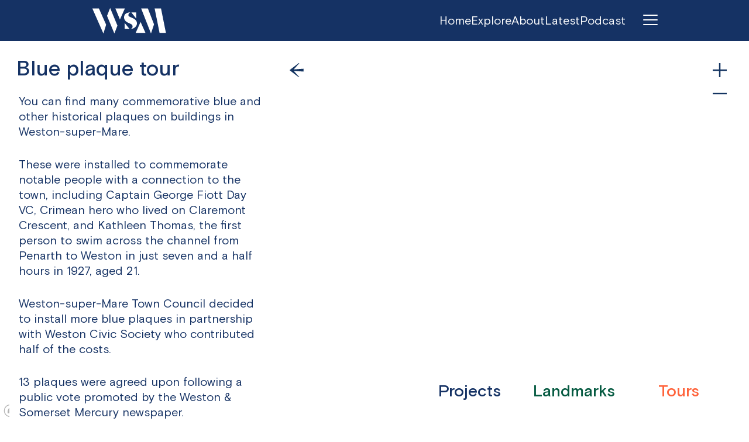

--- FILE ---
content_type: text/html; charset=UTF-8
request_url: https://superweston.net/tour/blue-plaque-tour/
body_size: 14613
content:
<!DOCTYPE html>
<html xmlns="http://www.w3.org/1999/xhtml" lang="en">

<head>
  <link rel="preload" href="https://superweston.net/wp-content/themes/superweston-base/fonts/SuperStencil-Regular.woff2" as="font" type="font/woff2" crossorigin />
  <link rel="preload" href="https://superweston.net/wp-content/themes/superweston-base/fonts/basisgrotesqueregular.woff2" as="font" type="font/woff2" crossorigin />
  <link rel="preload" href="https://superweston.net/wp-content/themes/superweston-base/fonts/basisgrotesquemedium.woff2" as="font" type="font/woff2" crossorigin />
  <meta charset="utf-8" />
  <meta name="viewport" content="width=device-width, initial-scale=1, minimum-scale=1, maximum-scale=2, viewport-fit=cover" />
  <title>Blue plaque tour | Super Weston</title>
  <meta name='robots' content='index, follow, max-image-preview:large, max-snippet:-1, max-video-preview:-1' />

	<!-- This site is optimized with the Yoast SEO plugin v26.6 - https://yoast.com/wordpress/plugins/seo/ -->
	<meta name="description" content="Work-life balance is not some unreachable nirvana. It’s right here in Weston." />
	<link rel="canonical" href="https://superweston.net/tour/blue-plaque-tour/" />
	<meta property="og:locale" content="en_GB" />
	<meta property="og:type" content="article" />
	<meta property="og:title" content="Blue plaque tour | Super Weston" />
	<meta property="og:url" content="https://superweston.net/tour/blue-plaque-tour/" />
	<meta property="og:site_name" content="Super Weston" />
	<meta property="article:modified_time" content="2023-01-26T16:50:51+00:00" />
	<meta property="og:image" content="https://superweston.net/wp-content/uploads/2022/11/Blue-Plaque-book-draft-jpg.webp" />
	<meta property="og:image:width" content="1414" />
	<meta property="og:image:height" content="2000" />
	<meta property="og:image:type" content="image/jpeg" />
	<meta name="twitter:card" content="summary_large_image" />
	<script type="application/ld+json" class="yoast-schema-graph">{"@context":"https://schema.org","@graph":[{"@type":"WebPage","@id":"https://superweston.net/tour/blue-plaque-tour/","url":"https://superweston.net/tour/blue-plaque-tour/","name":"Blue plaque tour | Super Weston","isPartOf":{"@id":"https://superweston.net/#website"},"primaryImageOfPage":{"@id":"https://superweston.net/tour/blue-plaque-tour/#primaryimage"},"image":{"@id":"https://superweston.net/tour/blue-plaque-tour/#primaryimage"},"thumbnailUrl":"https://superweston.net/wp-content/uploads/2022/11/Blue-Plaque-book-draft-jpg.webp","datePublished":"2022-11-04T13:46:36+00:00","dateModified":"2023-01-26T16:50:51+00:00","breadcrumb":{"@id":"https://superweston.net/tour/blue-plaque-tour/#breadcrumb"},"inLanguage":"en-GB","potentialAction":[{"@type":"ReadAction","target":["https://superweston.net/tour/blue-plaque-tour/"]}]},{"@type":"ImageObject","inLanguage":"en-GB","@id":"https://superweston.net/tour/blue-plaque-tour/#primaryimage","url":"https://superweston.net/wp-content/uploads/2022/11/Blue-Plaque-book-draft-jpg.webp","contentUrl":"https://superweston.net/wp-content/uploads/2022/11/Blue-Plaque-book-draft-jpg.webp","width":1414,"height":2000},{"@type":"BreadcrumbList","@id":"https://superweston.net/tour/blue-plaque-tour/#breadcrumb","itemListElement":[{"@type":"ListItem","position":1,"name":"Home","item":"https://superweston.net/"},{"@type":"ListItem","position":2,"name":"Blue plaque tour"}]},{"@type":"WebSite","@id":"https://superweston.net/#website","url":"https://superweston.net/","name":"Super Weston","description":"Work-life balance is not some unreachable nirvana. It’s right here in Weston.","potentialAction":[{"@type":"SearchAction","target":{"@type":"EntryPoint","urlTemplate":"https://superweston.net/?s={search_term_string}"},"query-input":{"@type":"PropertyValueSpecification","valueRequired":true,"valueName":"search_term_string"}}],"inLanguage":"en-GB"}]}</script>
	<!-- / Yoast SEO plugin. -->


<style id='wp-img-auto-sizes-contain-inline-css' type='text/css'>
img:is([sizes=auto i],[sizes^="auto," i]){contain-intrinsic-size:3000px 1500px}
/*# sourceURL=wp-img-auto-sizes-contain-inline-css */
</style>
<link rel='stylesheet' id='style-css' href='https://superweston.net/assets/bf85b6c0ec4c5f5832fb1bf7/wp-content/themes/superweston-base/min/css/site.css' type='text/css' media='all' />
<link rel='stylesheet' id='mapbox-css' href='https://api.mapbox.com/mapbox-gl-js/v2.8.2/mapbox-gl.css' type='text/css' media='all' />
<link rel='stylesheet' id='map-css' href='https://superweston.net/assets/bf85b6c0ec4c5f5832fb1bf7/wp-content/themes/superweston-base/min/css/map.css' type='text/css' media='all' />
<style id='classic-theme-styles-inline-css' type='text/css'>
/*! This file is auto-generated */
.wp-block-button__link{color:#fff;background-color:#32373c;border-radius:9999px;box-shadow:none;text-decoration:none;padding:calc(.667em + 2px) calc(1.333em + 2px);font-size:1.125em}.wp-block-file__button{background:#32373c;color:#fff;text-decoration:none}
/*# sourceURL=/wp-includes/css/classic-themes.min.css */
</style>
<meta name="generator" content="performance-lab 4.0.0; plugins: ">

      <link rel="icon" type="image/png" href="https://superweston.net/assets/bf85b6c0ec4c5f5832fb1bf7/wp-content/themes/superweston-main/img/32.png" sizes="16x16" />
    <link rel="icon" type="image/png" href="https://superweston.net/assets/bf85b6c0ec4c5f5832fb1bf7/wp-content/themes/superweston-main/img/32.png" sizes="32x32" />
    <link rel="apple-touch-icon-precomposed" href="https://superweston.net/assets/bf85b6c0ec4c5f5832fb1bf7/wp-content/themes/superweston-main/img/250.png" />
  
  <meta name="theme-color" content="#000">
  <style id='global-styles-inline-css' type='text/css'>
:root{--wp--preset--aspect-ratio--square: 1;--wp--preset--aspect-ratio--4-3: 4/3;--wp--preset--aspect-ratio--3-4: 3/4;--wp--preset--aspect-ratio--3-2: 3/2;--wp--preset--aspect-ratio--2-3: 2/3;--wp--preset--aspect-ratio--16-9: 16/9;--wp--preset--aspect-ratio--9-16: 9/16;--wp--preset--color--black: #000000;--wp--preset--color--cyan-bluish-gray: #abb8c3;--wp--preset--color--white: #ffffff;--wp--preset--color--pale-pink: #f78da7;--wp--preset--color--vivid-red: #cf2e2e;--wp--preset--color--luminous-vivid-orange: #ff6900;--wp--preset--color--luminous-vivid-amber: #fcb900;--wp--preset--color--light-green-cyan: #7bdcb5;--wp--preset--color--vivid-green-cyan: #00d084;--wp--preset--color--pale-cyan-blue: #8ed1fc;--wp--preset--color--vivid-cyan-blue: #0693e3;--wp--preset--color--vivid-purple: #9b51e0;--wp--preset--gradient--vivid-cyan-blue-to-vivid-purple: linear-gradient(135deg,rgb(6,147,227) 0%,rgb(155,81,224) 100%);--wp--preset--gradient--light-green-cyan-to-vivid-green-cyan: linear-gradient(135deg,rgb(122,220,180) 0%,rgb(0,208,130) 100%);--wp--preset--gradient--luminous-vivid-amber-to-luminous-vivid-orange: linear-gradient(135deg,rgb(252,185,0) 0%,rgb(255,105,0) 100%);--wp--preset--gradient--luminous-vivid-orange-to-vivid-red: linear-gradient(135deg,rgb(255,105,0) 0%,rgb(207,46,46) 100%);--wp--preset--gradient--very-light-gray-to-cyan-bluish-gray: linear-gradient(135deg,rgb(238,238,238) 0%,rgb(169,184,195) 100%);--wp--preset--gradient--cool-to-warm-spectrum: linear-gradient(135deg,rgb(74,234,220) 0%,rgb(151,120,209) 20%,rgb(207,42,186) 40%,rgb(238,44,130) 60%,rgb(251,105,98) 80%,rgb(254,248,76) 100%);--wp--preset--gradient--blush-light-purple: linear-gradient(135deg,rgb(255,206,236) 0%,rgb(152,150,240) 100%);--wp--preset--gradient--blush-bordeaux: linear-gradient(135deg,rgb(254,205,165) 0%,rgb(254,45,45) 50%,rgb(107,0,62) 100%);--wp--preset--gradient--luminous-dusk: linear-gradient(135deg,rgb(255,203,112) 0%,rgb(199,81,192) 50%,rgb(65,88,208) 100%);--wp--preset--gradient--pale-ocean: linear-gradient(135deg,rgb(255,245,203) 0%,rgb(182,227,212) 50%,rgb(51,167,181) 100%);--wp--preset--gradient--electric-grass: linear-gradient(135deg,rgb(202,248,128) 0%,rgb(113,206,126) 100%);--wp--preset--gradient--midnight: linear-gradient(135deg,rgb(2,3,129) 0%,rgb(40,116,252) 100%);--wp--preset--font-size--small: 13px;--wp--preset--font-size--medium: 20px;--wp--preset--font-size--large: 36px;--wp--preset--font-size--x-large: 42px;--wp--preset--spacing--20: 0.44rem;--wp--preset--spacing--30: 0.67rem;--wp--preset--spacing--40: 1rem;--wp--preset--spacing--50: 1.5rem;--wp--preset--spacing--60: 2.25rem;--wp--preset--spacing--70: 3.38rem;--wp--preset--spacing--80: 5.06rem;--wp--preset--shadow--natural: 6px 6px 9px rgba(0, 0, 0, 0.2);--wp--preset--shadow--deep: 12px 12px 50px rgba(0, 0, 0, 0.4);--wp--preset--shadow--sharp: 6px 6px 0px rgba(0, 0, 0, 0.2);--wp--preset--shadow--outlined: 6px 6px 0px -3px rgb(255, 255, 255), 6px 6px rgb(0, 0, 0);--wp--preset--shadow--crisp: 6px 6px 0px rgb(0, 0, 0);}:where(.is-layout-flex){gap: 0.5em;}:where(.is-layout-grid){gap: 0.5em;}body .is-layout-flex{display: flex;}.is-layout-flex{flex-wrap: wrap;align-items: center;}.is-layout-flex > :is(*, div){margin: 0;}body .is-layout-grid{display: grid;}.is-layout-grid > :is(*, div){margin: 0;}:where(.wp-block-columns.is-layout-flex){gap: 2em;}:where(.wp-block-columns.is-layout-grid){gap: 2em;}:where(.wp-block-post-template.is-layout-flex){gap: 1.25em;}:where(.wp-block-post-template.is-layout-grid){gap: 1.25em;}.has-black-color{color: var(--wp--preset--color--black) !important;}.has-cyan-bluish-gray-color{color: var(--wp--preset--color--cyan-bluish-gray) !important;}.has-white-color{color: var(--wp--preset--color--white) !important;}.has-pale-pink-color{color: var(--wp--preset--color--pale-pink) !important;}.has-vivid-red-color{color: var(--wp--preset--color--vivid-red) !important;}.has-luminous-vivid-orange-color{color: var(--wp--preset--color--luminous-vivid-orange) !important;}.has-luminous-vivid-amber-color{color: var(--wp--preset--color--luminous-vivid-amber) !important;}.has-light-green-cyan-color{color: var(--wp--preset--color--light-green-cyan) !important;}.has-vivid-green-cyan-color{color: var(--wp--preset--color--vivid-green-cyan) !important;}.has-pale-cyan-blue-color{color: var(--wp--preset--color--pale-cyan-blue) !important;}.has-vivid-cyan-blue-color{color: var(--wp--preset--color--vivid-cyan-blue) !important;}.has-vivid-purple-color{color: var(--wp--preset--color--vivid-purple) !important;}.has-black-background-color{background-color: var(--wp--preset--color--black) !important;}.has-cyan-bluish-gray-background-color{background-color: var(--wp--preset--color--cyan-bluish-gray) !important;}.has-white-background-color{background-color: var(--wp--preset--color--white) !important;}.has-pale-pink-background-color{background-color: var(--wp--preset--color--pale-pink) !important;}.has-vivid-red-background-color{background-color: var(--wp--preset--color--vivid-red) !important;}.has-luminous-vivid-orange-background-color{background-color: var(--wp--preset--color--luminous-vivid-orange) !important;}.has-luminous-vivid-amber-background-color{background-color: var(--wp--preset--color--luminous-vivid-amber) !important;}.has-light-green-cyan-background-color{background-color: var(--wp--preset--color--light-green-cyan) !important;}.has-vivid-green-cyan-background-color{background-color: var(--wp--preset--color--vivid-green-cyan) !important;}.has-pale-cyan-blue-background-color{background-color: var(--wp--preset--color--pale-cyan-blue) !important;}.has-vivid-cyan-blue-background-color{background-color: var(--wp--preset--color--vivid-cyan-blue) !important;}.has-vivid-purple-background-color{background-color: var(--wp--preset--color--vivid-purple) !important;}.has-black-border-color{border-color: var(--wp--preset--color--black) !important;}.has-cyan-bluish-gray-border-color{border-color: var(--wp--preset--color--cyan-bluish-gray) !important;}.has-white-border-color{border-color: var(--wp--preset--color--white) !important;}.has-pale-pink-border-color{border-color: var(--wp--preset--color--pale-pink) !important;}.has-vivid-red-border-color{border-color: var(--wp--preset--color--vivid-red) !important;}.has-luminous-vivid-orange-border-color{border-color: var(--wp--preset--color--luminous-vivid-orange) !important;}.has-luminous-vivid-amber-border-color{border-color: var(--wp--preset--color--luminous-vivid-amber) !important;}.has-light-green-cyan-border-color{border-color: var(--wp--preset--color--light-green-cyan) !important;}.has-vivid-green-cyan-border-color{border-color: var(--wp--preset--color--vivid-green-cyan) !important;}.has-pale-cyan-blue-border-color{border-color: var(--wp--preset--color--pale-cyan-blue) !important;}.has-vivid-cyan-blue-border-color{border-color: var(--wp--preset--color--vivid-cyan-blue) !important;}.has-vivid-purple-border-color{border-color: var(--wp--preset--color--vivid-purple) !important;}.has-vivid-cyan-blue-to-vivid-purple-gradient-background{background: var(--wp--preset--gradient--vivid-cyan-blue-to-vivid-purple) !important;}.has-light-green-cyan-to-vivid-green-cyan-gradient-background{background: var(--wp--preset--gradient--light-green-cyan-to-vivid-green-cyan) !important;}.has-luminous-vivid-amber-to-luminous-vivid-orange-gradient-background{background: var(--wp--preset--gradient--luminous-vivid-amber-to-luminous-vivid-orange) !important;}.has-luminous-vivid-orange-to-vivid-red-gradient-background{background: var(--wp--preset--gradient--luminous-vivid-orange-to-vivid-red) !important;}.has-very-light-gray-to-cyan-bluish-gray-gradient-background{background: var(--wp--preset--gradient--very-light-gray-to-cyan-bluish-gray) !important;}.has-cool-to-warm-spectrum-gradient-background{background: var(--wp--preset--gradient--cool-to-warm-spectrum) !important;}.has-blush-light-purple-gradient-background{background: var(--wp--preset--gradient--blush-light-purple) !important;}.has-blush-bordeaux-gradient-background{background: var(--wp--preset--gradient--blush-bordeaux) !important;}.has-luminous-dusk-gradient-background{background: var(--wp--preset--gradient--luminous-dusk) !important;}.has-pale-ocean-gradient-background{background: var(--wp--preset--gradient--pale-ocean) !important;}.has-electric-grass-gradient-background{background: var(--wp--preset--gradient--electric-grass) !important;}.has-midnight-gradient-background{background: var(--wp--preset--gradient--midnight) !important;}.has-small-font-size{font-size: var(--wp--preset--font-size--small) !important;}.has-medium-font-size{font-size: var(--wp--preset--font-size--medium) !important;}.has-large-font-size{font-size: var(--wp--preset--font-size--large) !important;}.has-x-large-font-size{font-size: var(--wp--preset--font-size--x-large) !important;}
/*# sourceURL=global-styles-inline-css */
</style>
<link rel='stylesheet' id='child-css-css' href='https://superweston.net/assets/bf85b6c0ec4c5f5832fb1bf7/wp-content/themes/superweston-main/min/css/site.css' type='text/css' media='all' />
</head>

<body >
  <a href="#content" class="skiplink"><span>Skip to content</span></a>
  <div class="map-container" data-ui="1" data-category="all" data-geojson="1" data-back="1" data-hide-back="0" data-filter="1" data-full-content="0" data-drawer="1" data-drawer-open="1" data-transition-block="1" data-back-url="/explore" data-show-ui="1" data-filter-visible="0" aria-role="presentation" style="opacity: 0;">
  <div class="map" id="map"></div>
  <div class="back buttons">
    <button aria-label="go back" data-type="back"><span>back</span></button>
    <button aria-hidden="true" data-type="close-drawer"><span>show info</span></button>
  </div>
  <div class="top buttons">
    <button aria-label="zoom in" data-type="zoom-in"><span>zoom in</span></button>
    <button aria-label="zoom out" data-type="zoom-out"><span>zoom out</span></button>
    <button aria-label="adjust map to north" data-type="north"><span>rotate to north pointing upwards</span></button>
  </div>

      <div class="bottom buttons">
      <div class="filter">
        <div class="filter-options">
          <a href="/explore/projects/" data-pjax="true" data-cat="projects">Projects</a>
          <a href="/explore/landmarks/" data-pjax="true" data-cat="landmarks">Landmarks</a>
          <a href="/explore/tours/" data-pjax="true" data-cat="tours">Tours</a>
        </div>
        <button aria-label="show category filter" data-type="filter"><span>show category filter</span></button>
      </div>
    </div>
  </div>
  <div class="page-container" id="pjax">
    <div class="class-container wp-singular tour-template-default single single-tour postid-1819 wp-theme-superweston-base wp-child-theme-superweston-main is-single has-map has-map-layout has-drawer has-short-content has-back single-post-blue-plaque-tour">
      <header class="page-header menu-slide-left menu-reveal menu-hide-on-scroll always-on" role="banner">
  <div class="wrapper">
    <a href="https://superweston.net/" aria-label="Go to homepage" data-pjax="true" class="home-link"><span class="wsm-logo header-logo logo" aria-hidden="true"></span></a>

    <button class="menu-toggle" aria-label="Open menu" aria-controls="full" aria-expanded="false" aria-haspopup="true">
      <span class="close-menu-info" aria-hidden="true">Close menu</span>

      <span class="toggle-wrapper">
        <span class="hamburger hamburger--squeeze">
          <span class="hamburger-box">
            <span class="hamburger-inner"></span>
          </span>
        </span>
      </span>
    </button>
    <nav class="nav main" aria-label="Primary menu" role="navigation" id="primary">
      <div class="panel-wrapper">
        <div class="sidepanel">
          <ul class="menu">
            <li id="menu-item-4120" class="menu-item menu-item-type-post_type menu-item-object-page menu-item-home menu-item-4120"><a href="https://superweston.net/" data-pjax="true"><span>Home</span></a></li><li id="menu-item-1137" class="menu-item menu-item-type-custom menu-item-object-custom menu-item-1137"><a href="/explore/" data-pjax="true"><span>Explore</span></a></li><li id="menu-item-1136" class="menu-item menu-item-type-post_type menu-item-object-page menu-item-1136"><a href="https://superweston.net/about/" data-pjax="true"><span>About</span></a></li><li id="menu-item-1582" class="menu-item menu-item-type-post_type menu-item-object-page current_page_parent menu-item-1582"><a href="https://superweston.net/latest/" data-pjax="true"><span>Latest</span></a></li><li id="menu-item-2140" class="menu-item menu-item-type-post_type menu-item-object-page menu-item-2140"><a href="https://superweston.net/podcast/" data-pjax="true"><span>Podcast</span></a></li>          </ul>
        </div>
      </div>
    </nav>

    <nav class="nav full animated" aria-label="Full menu" role="navigation" id="full">
      <div class="panel-wrapper">
        <div class="sidepanel">
          <ul class="menu">
            <li id="menu-item-4036" class="menu-item menu-item-type-post_type menu-item-object-page menu-item-home menu-item-4036"><a href="https://superweston.net/" data-pjax="true"><span>Home</span></a></li><li id="menu-item-1140" class="menu-item menu-item-type-custom menu-item-object-custom menu-item-has-children menu-item-1140"><a href="/explore/" data-pjax="true"><span>Explore</span></a><ul class="sub-menu"><li id="menu-item-1141" class="menu-item menu-item-type-custom menu-item-object-custom menu-item-1141"><a href="/explore/projects" data-pjax="true"><span>Projects</span></a></li><li id="menu-item-1142" class="menu-item menu-item-type-custom menu-item-object-custom menu-item-1142"><a href="/explore/landmarks" data-pjax="true"><span>Landmarks</span></a></li><li id="menu-item-1143" class="menu-item menu-item-type-custom menu-item-object-custom menu-item-1143"><a href="/explore/tours" data-pjax="true"><span>Tours</span></a></li></ul></li><li id="menu-item-1138" class="menu-item menu-item-type-post_type menu-item-object-page menu-item-has-children menu-item-1138"><a href="https://superweston.net/about/" data-pjax="true"><span>About</span></a><ul class="sub-menu"><li id="menu-item-3296" class="menu-item menu-item-type-post_type menu-item-object-page menu-item-3296"><a href="https://superweston.net/work/" data-pjax="true"><span>Work</span></a></li><li id="menu-item-3285" class="menu-item menu-item-type-post_type menu-item-object-page menu-item-3285"><a href="https://superweston.net/visit/" data-pjax="true"><span>Visit</span></a></li><li id="menu-item-3543" class="menu-item menu-item-type-post_type menu-item-object-page menu-item-3543"><a href="https://superweston.net/live/" data-pjax="true"><span>Live</span></a></li><li id="menu-item-3544" class="menu-item menu-item-type-post_type menu-item-object-page menu-item-3544"><a href="https://superweston.net/meet/" data-pjax="true"><span>Meet</span></a></li><li id="menu-item-4037" class="menu-item menu-item-type-custom menu-item-object-custom menu-item-4037"><a href="https://westonbid.superweston.net/" data-pjax="true"><span>Weston BID</span></a></li><li id="menu-item-1139" class="menu-item menu-item-type-post_type menu-item-object-page menu-item-1139"><a href="https://superweston.net/about/resources/" data-pjax="true"><span>Resources</span></a></li><li id="menu-item-3870" class="menu-item menu-item-type-post_type menu-item-object-page menu-item-3870"><a href="https://superweston.net/sustainability/" data-pjax="true"><span>Sustainable Weston</span></a></li><li id="menu-item-4121" class="menu-item menu-item-type-post_type menu-item-object-page menu-item-4121"><a href="https://superweston.net/about/signposting/" data-pjax="true"><span>Signposting</span></a></li></ul></li><li id="menu-item-1583" class="menu-item menu-item-type-post_type menu-item-object-page current_page_parent menu-item-1583"><a href="https://superweston.net/latest/" data-pjax="true"><span>Latest</span></a></li><li id="menu-item-2138" class="menu-item menu-item-type-post_type menu-item-object-page menu-item-2138"><a href="https://superweston.net/podcast/" data-pjax="true"><span>Podcast</span></a></li>          </ul>
          <div class="partner-sites-panel">
              <div class="partner-sites link-box-container has-4">
          <div class="partner color-logo-white"  style="background-color: #184a70">
        <div class="wrapper">
           <div aria-hidden="true" class="image">
              <div class="aspect landscape" style="padding-bottom:56.25%" data-width="1280" data-height="720"><div class="ratio"><figure class="img force-lazy-load landscape"><picture><source srcSet="https://superweston.net/wp-content/uploads/2023/10/Photo-The-Food-Works-SW.png 1280w, https://superweston.net/wp-content/uploads/2023/10/Photo-The-Food-Works-SW-400x225.png 400w, https://superweston.net/wp-content/uploads/2023/10/Photo-The-Food-Works-SW-800x450.png 800w, https://superweston.net/wp-content/uploads/2023/10/Photo-The-Food-Works-SW-960x540.png 960w" sizes="(min-width: 966px) 50vw,100vw" type="image/png" /><img src="https://superweston.net/wp-content/uploads/2023/10/Photo-The-Food-Works-SW.png" alt="The Food WorksSW" loading="lazy" width="1280" height="720" data-width="1280" data-height="720"/></picture></figure></div></div>            </div>
          
           <div aria-hidden="true" class="logo">
              <div class="img force-lazy-load">

                <img src="https://superweston.net/wp-content/uploads/2023/10/Work-in-weston-icon-transparent.png" alt="" />
              </div>
            </div>
          
          <a href="https://superweston.net/work/" target="_blank" class="visually-hidden link-box">Work</a>
        </div>
      </div>
          <div class="partner color-logo-blue"  style="background-color: #fc573a">
        <div class="wrapper">
           <div aria-hidden="true" class="image">
              <div class="aspect landscape" style="padding-bottom:56.25%" data-width="1280" data-height="720"><div class="ratio"><figure class="img force-lazy-load landscape"><picture><source srcSet="https://superweston.net/wp-content/uploads/2023/10/Bethany-M-Roberts-standing-and-Beth-Calverley-sitting-at-Westons-Marine-Lake-photo-credit-Paul-Blakemore.png 1280w, https://superweston.net/wp-content/uploads/2023/10/Bethany-M-Roberts-standing-and-Beth-Calverley-sitting-at-Westons-Marine-Lake-photo-credit-Paul-Blakemore-400x225.png 400w, https://superweston.net/wp-content/uploads/2023/10/Bethany-M-Roberts-standing-and-Beth-Calverley-sitting-at-Westons-Marine-Lake-photo-credit-Paul-Blakemore-800x450.png 800w, https://superweston.net/wp-content/uploads/2023/10/Bethany-M-Roberts-standing-and-Beth-Calverley-sitting-at-Westons-Marine-Lake-photo-credit-Paul-Blakemore-960x540.png 960w" sizes="(min-width: 966px) 50vw,100vw" type="image/png" /><img src="https://superweston.net/wp-content/uploads/2023/10/Bethany-M-Roberts-standing-and-Beth-Calverley-sitting-at-Westons-Marine-Lake-photo-credit-Paul-Blakemore.png" alt="Bethany M Roberts standing and Beth Calverley sitting at Weston Marine Lake photo credit Paul Blakemore" loading="lazy" width="1280" height="720" data-width="1280" data-height="720"/></picture></figure></div></div>            </div>
          
           <div aria-hidden="true" class="logo">
              <div class="img force-lazy-load">

                <img src="https://superweston.net/wp-content/uploads/2023/10/Visit-icon-Website-1.png" alt="" />
              </div>
            </div>
          
          <a href="https://superweston.net/visit/" target="_blank" class="visually-hidden link-box">Wsm Business Improvement District</a>
        </div>
      </div>
          <div class="partner color-logo-white"  style="background-color: #1e73be">
        <div class="wrapper">
           <div aria-hidden="true" class="image">
              <div class="aspect landscape" style="padding-bottom:66.66%" data-width="5472" data-height="3648"><div class="ratio"><figure class="img force-lazy-load landscape"><picture><img src="https://superweston.net/wp-content/uploads/2023/10/Upper-Kewstoke-Road-Weston-Hillside-1-jpg.webp" alt="Upper Kewstoke Road Weston Hillside" loading="lazy" width="5472" height="3648" data-width="5472" data-height="3648"/></picture></figure></div></div>            </div>
          
           <div aria-hidden="true" class="logo">
              <div class="img force-lazy-load">

                <img src="https://superweston.net/wp-content/uploads/2023/10/Live-icon-Website.png" alt="" />
              </div>
            </div>
          
          <a href="https://superweston.net/live/" target="_blank" class="visually-hidden link-box">Live</a>
        </div>
      </div>
          <div class="partner color-logo-white"  style="background-color: #e2634d">
        <div class="wrapper">
           <div aria-hidden="true" class="image">
              <div class="aspect landscape" style="padding-bottom:66.65%" data-width="2048" data-height="1365"><div class="ratio"><figure class="img force-lazy-load landscape"><picture><img src="https://superweston.net/wp-content/uploads/2023/10/The-Grand-Pier-Weston-super-Mare-jpeg.webp" alt="The Grand Pier Weston" loading="lazy" width="2048" height="1365" data-width="2048" data-height="1365"/></picture></figure></div></div>            </div>
          
           <div aria-hidden="true" class="logo">
              <div class="img force-lazy-load">

                <img src="https://superweston.net/wp-content/uploads/2023/10/Meet-icon-Website-1.png" alt="" />
              </div>
            </div>
          
          <a href="https://superweston.net/meet/" target="_blank" class="visually-hidden link-box">Meet</a>
        </div>
      </div>
      </div>
          </div>
        </div>
      </div>
    </nav>
  </div>
</header>      <main class="page-content" id="content">
        <div><div class="cards" data-tour-id="tour-1819" data-tour-type="pin">
  <div class="row color-default">
    <div class="blocks">
      <div class="block header wrapped h2">
        <div class="block-wrapper">
          <div class="column">
            <h1 class="h2">Blue plaque tour</h1>
          </div>
        </div>
      </div>
      <div class="block teaser wrapped">
        <div class="block-wrapper">
          <div class="column">
            <p>You can find many commemorative blue and other historical plaques on buildings in Weston-super-Mare.</p>
<p>These were installed to commemorate notable people with a connection to the town, including <span style="background-color: var(--color-bg-site); font-family: var(--font-basis-regular-family); font-size: var(--font-basis-regular-body-font-size); font-style: var(--font-basis-regular-style); font-weight: var(--font-basis-regular-weight);">Captain George Fiott Day VC, Crimean hero who lived on Claremont Crescent, and </span><span style="background-color: var(--color-bg-site); font-family: var(--font-basis-regular-family); font-size: var(--font-basis-regular-body-font-size); font-style: var(--font-basis-regular-style); font-weight: var(--font-basis-regular-weight);">Kathleen Thomas, the first person to swim across the channel from Penarth to Weston in just seven and a half hours in 1927, aged 21.</span></p>
<p data-wahpro-txt-style="font-size: 16px;">Weston-super-Mare Town Council decided to install more blue plaques in partnership with Weston Civic Society who contributed half of the costs.</p>
<p data-wahpro-txt-style="font-size: 16px;">13 plaques were agreed upon following a public vote promoted by the Weston &amp; Somerset Mercury newspaper.</p>
<p>This tour is of the map that the town council created to make people aware of the locations.</p>
<p>A printed guide is available from <a href="http://westonmuseum.org/" data-wahpro-txt-style="font-size: 16px;">Weston Museum</a> or an electronic version (PDF) can be download here <a href="https://wsm-tc.gov.uk/wp-content/uploads/2022/08/Blue-Plaque-book.pdf" data-wahpro-txt-style="font-size: 16px;">blue plaque book</a>.</p>
<p>More information is available on the <a href="https://wsm-tc.gov.uk/our-services/blue-plaques/">town council&#8217;s website</a>.</p>
          </div>
        </div>
      </div>
                </div>
  </div>

        <div class="row color-default tourstop observe image card with-pin-icon link-box-container" id="1819-stop-1" data-areaId="1819-stop-1" data-lng="-2.931579" data-lat="51.361194" data-number="1">
        <div class="blocks">
          <div class="pin-icon-container"><div class="pin-icon number medium tours" arial-hidden="true"><span class="number">1</span></div></div>

          
            <div class="block image wrapped">
              <div class="block-wrapper">
                <div class="column">
                  <div class="aspect landscape" style="padding-bottom:70.93%" data-width="1748" data-height="1240"><div class="ratio"><figure class="img force-lazy-load landscape"><picture><img src="https://superweston.net/wp-content/uploads/2022/11/10-jpg.webp" alt="" loading="lazy" width="1748" height="1240" data-width="1748" data-height="1240"/></picture></figure></div></div>                </div>
              </div>
            </div>
          
          <div class="block header wrapped h2">
            <div class="block-wrapper">
              <div class="column">
                <h1 class="h2">Worle Village Primary School</h1>
              </div>
            </div>
          </div>

          <div class="block teaser wrapped">
            <div class="block-wrapper">
              <div class="column">
                <p>This Victorian school has been here for 700 years, though for most of its life it was the barn in which the “tithe” tax (one-tenth of local farm produce) was stored for church and parochial use. The ruinous medieval barn was converted into a “National School” in 1865 by architect John Norton. National Schools were Church of England facilities established before the state became involved in education following the “Foster” Education Act. John Norton is probably best known for creating Tyntesfield near Wraxall.</p>
<p>Plaque location: on the wall of Worle Village Primary School, Church Road (BS22 9EJ).</p>
              </div>
            </div>
          </div>

                  </div>

      </div>
        <div class="row color-default tourstop observe image card with-pin-icon link-box-container" id="1819-stop-2" data-areaId="1819-stop-2" data-lng="-2.9698977" data-lat="51.3591509" data-number="2">
        <div class="blocks">
          <div class="pin-icon-container"><div class="pin-icon number medium tours" arial-hidden="true"><span class="number">2</span></div></div>

          
            <div class="block image wrapped">
              <div class="block-wrapper">
                <div class="column">
                  <div class="aspect landscape" style="padding-bottom:70.93%" data-width="1748" data-height="1240"><div class="ratio"><figure class="img force-lazy-load landscape"><picture><img src="https://superweston.net/wp-content/uploads/2022/11/2-jpg.webp" alt="" loading="lazy" width="1748" height="1240" data-width="1748" data-height="1240"/></picture></figure></div></div>                </div>
              </div>
            </div>
          
          <div class="block header wrapped h2">
            <div class="block-wrapper">
              <div class="column">
                <h1 class="h2">Dwight D. Eisenhower (1890-1969)</h1>
              </div>
            </div>
          </div>

          <div class="block teaser wrapped">
            <div class="block-wrapper">
              <div class="column">
                <p>Dwight D. Eisenhower is the only American President to have set foot in Weston-super-Mare. As Supreme Allied Commander Europe, he arrived in Weston and stayed one night in 1944 en-route to the D-Day landings. The town was filled with US Servicemen with officers billeted in hotels whilst other ranks slept in tents in Ellenborough Park. Rather than pull rank, “Ike” opted to sleep in a caravan parked near the water tower in Weston Woods. Following the war, Eisenhower became Nato’s first Supreme Commander, and then US President from 1953 to 1961.</p>
<p>Plaque location: on the water tower in Weston Woods.</p>
              </div>
            </div>
          </div>

                  </div>

      </div>
        <div class="row color-default tourstop observe image card with-pin-icon link-box-container" id="1819-stop-3" data-areaId="1819-stop-3" data-lng="-2.9700473" data-lat="51.3539046" data-number="3">
        <div class="blocks">
          <div class="pin-icon-container"><div class="pin-icon number medium tours" arial-hidden="true"><span class="number">3</span></div></div>

          
            <div class="block image wrapped">
              <div class="block-wrapper">
                <div class="column">
                  <div class="aspect landscape" style="padding-bottom:70.93%" data-width="1748" data-height="1240"><div class="ratio"><figure class="img force-lazy-load landscape"><picture><img src="https://superweston.net/wp-content/uploads/2022/11/13-jpg.webp" alt="" loading="lazy" width="1748" height="1240" data-width="1748" data-height="1240"/></picture></figure></div></div>                </div>
              </div>
            </div>
          
          <div class="block header wrapped h2">
            <div class="block-wrapper">
              <div class="column">
                <h1 class="h2">Emmeline Pethick-Lawrence (1867-1954)</h1>
              </div>
            </div>
          </div>

          <div class="block teaser wrapped">
            <div class="block-wrapper">
              <div class="column">
                <p>In 1881, Emmeline Pethick left Weston-super-Mare for London and worked as “a sister of the people” for the West London Mission until 1895. She married Fred Lawrence in 1901 and the couple took the joint name Pethick-Lawrence. She met suffragette leader Emmeline Pankhurst in 1906 and became an enthusiastic member of the Suffrage Society, as did her husband. The couple were imprisoned for conspiracy in 1912 following demonstrations that involved the breaking of windows. A falling out with the Pankhursts left Emmeline and Fred ostracised from the movement, but she never stopped campaigning for electoral equality. In 1945, Emmeline became Lady Pethick-Lawrence when her husband was made a baron.</p>
<p>Plaque location: on the gate pillar next to Lewisham House, 80 Bristol Road Lower (BS23 2RS).</p>
              </div>
            </div>
          </div>

                  </div>

      </div>
        <div class="row color-default tourstop observe image card with-pin-icon link-box-container" id="1819-stop-4" data-areaId="1819-stop-4" data-lng="-2.9733677" data-lat="51.3523557" data-number="4">
        <div class="blocks">
          <div class="pin-icon-container"><div class="pin-icon number medium tours" arial-hidden="true"><span class="number">4</span></div></div>

          
            <div class="block image wrapped">
              <div class="block-wrapper">
                <div class="column">
                  <div class="aspect landscape" style="padding-bottom:70.93%" data-width="1748" data-height="1240"><div class="ratio"><figure class="img force-lazy-load landscape"><picture><img src="https://superweston.net/wp-content/uploads/2022/11/8-jpg.webp" alt="" loading="lazy" width="1748" height="1240" data-width="1748" data-height="1240"/></picture></figure></div></div>                </div>
              </div>
            </div>
          
          <div class="block header wrapped h2">
            <div class="block-wrapper">
              <div class="column">
                <h1 class="h2">Mary Webb (1881-1927)</h1>
              </div>
            </div>
          </div>

          <div class="block teaser wrapped">
            <div class="block-wrapper">
              <div class="column">
                <p>Born Mary Gladys Meredith, she was raised in Shropshire and became famous as an early 20th-century English romantic novelist and poet whose work is set chiefly in her home county’s countryside. In 1912, Mary married Henry Webb and they lived in Landemann Circus for two years before moving back to Shropshire, working as market gardeners. Publication of “The Golden Arrow” established her as a rising literary star but poor health and a failing marriage brought terminal decline, and she died in loneliness at St Leonard-on-Sea. Prime Minister Stanley Baldwin referred to Mary as a neglected genius in 1928, and her works became more widely appreciated.</p>
<p>Plaque location: on the wall of 8 Landemann Circus (BS23 2QF).</p>
              </div>
            </div>
          </div>

                  </div>

      </div>
        <div class="row color-default tourstop observe image card with-pin-icon link-box-container" id="1819-stop-5" data-areaId="1819-stop-5" data-lng="-2.9794845" data-lat="51.3545991" data-number="5">
        <div class="blocks">
          <div class="pin-icon-container"><div class="pin-icon number medium tours" arial-hidden="true"><span class="number">5</span></div></div>

          
            <div class="block image wrapped">
              <div class="block-wrapper">
                <div class="column">
                  <div class="aspect landscape" style="padding-bottom:70.93%" data-width="1748" data-height="1240"><div class="ratio"><figure class="img force-lazy-load landscape"><picture><img src="https://superweston.net/wp-content/uploads/2022/11/11-jpg.webp" alt="" loading="lazy" width="1748" height="1240" data-width="1748" data-height="1240"/></picture></figure></div></div>                </div>
              </div>
            </div>
          
          <div class="block header wrapped h2">
            <div class="block-wrapper">
              <div class="column">
                <h1 class="h2">Ivy Millicent James (1879-1965)</h1>
              </div>
            </div>
          </div>

          <div class="block teaser wrapped">
            <div class="block-wrapper">
              <div class="column">
                <p>Ivy Millicent James was born at 1 Atlantic Villas to an artistic family and attended the School of Science and Art in Lower Church Road. Together with her sister Maud, she began publishing Christmas cards, postcards and calendars. Their works became highly prized and are now very collectable. Ivy was a keen Suffragette and designed the banner for the Weston-super-Mare branch of the Women’s Social and Political Union. Having lived in London in the 1920s, Ivy moved back to Weston when Maud died in 1930 and lived at 9 Grove Park Road for the next 35 years.</p>
<p>Plaque location: 9 Grove Park Road (BS23 2LW).</p>
              </div>
            </div>
          </div>

                  </div>

      </div>
        <div class="row color-default tourstop observe image card with-pin-icon link-box-container" id="1819-stop-6" data-areaId="1819-stop-6" data-lng="-2.9812555" data-lat="51.3548904" data-number="6">
        <div class="blocks">
          <div class="pin-icon-container"><div class="pin-icon number medium tours" arial-hidden="true"><span class="number">6</span></div></div>

          
            <div class="block image wrapped">
              <div class="block-wrapper">
                <div class="column">
                  <div class="aspect landscape" style="padding-bottom:70.93%" data-width="1748" data-height="1240"><div class="ratio"><figure class="img force-lazy-load landscape"><picture><img src="https://superweston.net/wp-content/uploads/2022/11/16-jpg.webp" alt="" loading="lazy" width="1748" height="1240" data-width="1748" data-height="1240"/></picture></figure></div></div>                </div>
              </div>
            </div>
          
          <div class="block header wrapped h2">
            <div class="block-wrapper">
              <div class="column">
                <h1 class="h2">Roald Dahl (1916-1990)</h1>
              </div>
            </div>
          </div>

          <div class="block teaser wrapped">
            <div class="block-wrapper">
              <div class="column">
                <p>Roald Dahl spent four years from the age of nine at St Peter’s School, which was demolished in 1970. The site is now covered with housing. He famously described Weston as “slightly seedy” and the school as resembling a private lunatic asylum. He wrote 19 novels including “Matilda” in which the giant Headmaster and ogre Matron at Chrunchem Hall are clearly based on St Peter’s.</p>
<p>Plaque location: on the wall of 2 St Peter’s Avenue (BS23 2JU).</p>
              </div>
            </div>
          </div>

                  </div>

      </div>
        <div class="row color-default tourstop observe image card with-pin-icon link-box-container" id="1819-stop-7" data-areaId="1819-stop-7" data-lng="-2.9914998" data-lat="51.3542935" data-number="7">
        <div class="blocks">
          <div class="pin-icon-container"><div class="pin-icon number medium tours" arial-hidden="true"><span class="number">7</span></div></div>

          
            <div class="block image wrapped">
              <div class="block-wrapper">
                <div class="column">
                  <div class="aspect landscape" style="padding-bottom:70.93%" data-width="1748" data-height="1240"><div class="ratio"><figure class="img force-lazy-load landscape"><picture><img src="https://superweston.net/wp-content/uploads/2022/11/12-jpg.webp" alt="" loading="lazy" width="1748" height="1240" data-width="1748" data-height="1240"/></picture></figure></div></div>                </div>
              </div>
            </div>
          
          <div class="block header wrapped h2">
            <div class="block-wrapper">
              <div class="column">
                <h1 class="h2">Alfred Leete (1882-1933)</h1>
              </div>
            </div>
          </div>

          <div class="block teaser wrapped">
            <div class="block-wrapper">
              <div class="column">
                <p>Leete’s work is known the world over for that truly iconic poster &#8220;Your Country Needs You&#8221;. His parents moved from farming in Northamptonshire to take ownership of the Addington Hotel, now converted to flats. He studied at Kingsholme School. He moved to London in 1899, his career as a paid artist began in 1897 when the Daily Graphic accepted one of his drawings. The poster for which he is best known, the Lord Kitchener poster design, first appeared on the cover of London Opinion on 5 September 1914. He was buried in Weston&#8217;s Milton Road Cemetery.</p>
<p>Plaque location: on the wall of Addington Court, Madeira Road (BS23 2EY).</p>
              </div>
            </div>
          </div>

                  </div>

      </div>
        <div class="row color-default tourstop observe image card with-pin-icon link-box-container" id="1819-stop-8" data-areaId="1819-stop-8" data-lng="-2.9933235" data-lat="51.3544835" data-number="8">
        <div class="blocks">
          <div class="pin-icon-container"><div class="pin-icon number medium tours" arial-hidden="true"><span class="number">8</span></div></div>

          
            <div class="block image wrapped">
              <div class="block-wrapper">
                <div class="column">
                  <div class="aspect landscape" style="padding-bottom:70.93%" data-width="1748" data-height="1240"><div class="ratio"><figure class="img force-lazy-load landscape"><picture><img src="https://superweston.net/wp-content/uploads/2022/11/1-jpg.webp" alt="" loading="lazy" width="1748" height="1240" data-width="1748" data-height="1240"/></picture></figure></div></div>                </div>
              </div>
            </div>
          
          <div class="block header wrapped h2">
            <div class="block-wrapper">
              <div class="column">
                <h1 class="h2">Captain George Fiott Day VC CB (1820-1876)</h1>
              </div>
            </div>
          </div>

          <div class="block teaser wrapped">
            <div class="block-wrapper">
              <div class="column">
                <p>After a distinguished career in the Royal Navy, poor health forced the 47-year-old Crimean War hero to retire to Weston-super-Mare where he settled with his wife in Claremont Crescent. His determination, courage and devotion to duty wading alone through several miles of swampy coastland to reconnoitre enemy batteries on the Arabat Spit in 1855, thereby saving many British lives, earned him the Victoria Cross, Britain’s highest award for gallantry. He was made a Companion of the Order of the Bath in 1875.</p>
<p>Plaque location: on the Anchor Head Hotel, Claremont Crescent (BS23 2ED).</p>
              </div>
            </div>
          </div>

                  </div>

      </div>
        <div class="row color-default tourstop observe image card with-pin-icon link-box-container" id="1819-stop-9" data-areaId="1819-stop-9" data-lng="-2.9937816" data-lat="51.354357" data-number="9">
        <div class="blocks">
          <div class="pin-icon-container"><div class="pin-icon number medium tours" arial-hidden="true"><span class="number">9</span></div></div>

          
            <div class="block image wrapped">
              <div class="block-wrapper">
                <div class="column">
                  <div class="aspect landscape" style="padding-bottom:70.93%" data-width="1748" data-height="1240"><div class="ratio"><figure class="img force-lazy-load landscape"><picture><img src="https://superweston.net/wp-content/uploads/2022/11/6-jpg.webp" alt="" loading="lazy" width="1748" height="1240" data-width="1748" data-height="1240"/></picture></figure></div></div>                </div>
              </div>
            </div>
          
          <div class="block header wrapped h2">
            <div class="block-wrapper">
              <div class="column">
                <h1 class="h2">Kathleen Thomas (1906-1967)</h1>
              </div>
            </div>
          </div>

          <div class="block teaser wrapped">
            <div class="block-wrapper">
              <div class="column">
                <p>Born in South Africa, Kathleen’s family fled the Boer War to settle in south Wales. Always keen on sport, Kathleen became determined to try a spectacular swim, and decided on a crossing of the Bristol Channel. She entered the water at Penarth on 5 September 1927, aged 21. Seven hours and 20 minutes later she emerged at Anchor Head. She moved to London where she taught children to swim and, as a result, was barred from competing in the 1928 Olympics as she was considered a professional. She married in 1931 and had four children. On her death her ashes were cast into the Bristol Channel.</p>
<p>Plaque location: on the sea wall at Anchor Head.</p>
              </div>
            </div>
          </div>

                  </div>

      </div>
        <div class="row color-default tourstop observe image card with-pin-icon link-box-container" id="1819-stop-10" data-areaId="1819-stop-10" data-lng="-2.9895705" data-lat="51.3515473" data-number="10">
        <div class="blocks">
          <div class="pin-icon-container"><div class="pin-icon number medium tours" arial-hidden="true"><span class="number">10</span></div></div>

          
            <div class="block image wrapped">
              <div class="block-wrapper">
                <div class="column">
                  <div class="aspect landscape" style="padding-bottom:70.93%" data-width="1748" data-height="1240"><div class="ratio"><figure class="img force-lazy-load landscape"><picture><img src="https://superweston.net/wp-content/uploads/2022/11/17-jpg.webp" alt="" loading="lazy" width="1748" height="1240" data-width="1748" data-height="1240"/></picture></figure></div></div>                </div>
              </div>
            </div>
          
          <div class="block header wrapped h2">
            <div class="block-wrapper">
              <div class="column">
                <h1 class="h2">Dr Edward Longfox (1761-1835)</h1>
              </div>
            </div>
          </div>

          <div class="block teaser wrapped">
            <div class="block-wrapper">
              <div class="column">
                <p>Dr Edward Longfox was a pioneering psychiatrist who established an asylum at Brislington House in Bristol. He favoured a humane approach to mental illness, believing in exercise, fresh air, and activity, rather than straight jackets and confinement. He purchased Knightstone Island in 1830 and created a therapeutic spa with a range of hot, cold, and chemical baths.</p>
<p>Plaque location: on the wall of Dr Fox’s Bath House, Knightstone Island (BS23 2AD).</p>
              </div>
            </div>
          </div>

                  </div>

      </div>
        <div class="row color-default tourstop observe image card with-pin-icon link-box-container" id="1819-stop-11" data-areaId="1819-stop-11" data-lng="-2.9807866" data-lat="51.3510906" data-number="11">
        <div class="blocks">
          <div class="pin-icon-container"><div class="pin-icon number medium tours" arial-hidden="true"><span class="number">11</span></div></div>

          
            <div class="block image wrapped">
              <div class="block-wrapper">
                <div class="column">
                  <div class="aspect landscape" style="padding-bottom:70.93%" data-width="1748" data-height="1240"><div class="ratio"><figure class="img force-lazy-load landscape"><picture><img src="https://superweston.net/wp-content/uploads/2022/11/15-jpg.webp" alt="" loading="lazy" width="1748" height="1240" data-width="1748" data-height="1240"/></picture></figure></div></div>                </div>
              </div>
            </div>
          
          <div class="block header wrapped h2">
            <div class="block-wrapper">
              <div class="column">
                <h1 class="h2">Hans Price (1835-1912)</h1>
              </div>
            </div>
          </div>

          <div class="block teaser wrapped">
            <div class="block-wrapper">
              <div class="column">
                <p>Hans Fowler Price was the architect responsible for much of the development of Weston-super- Mare. He worked in the town for over 50 years and left a significant legacy of buildings, including churches, schools and numerous villas. He redesigned the Town Hall, built the library and the town’s current museum.</p>
<p>Plaque location: on the former School of Science &amp; Art, Lower Church Road, which is now part of Weston College (BS23 2AG).</p>
              </div>
            </div>
          </div>

                  </div>

      </div>
        <div class="row color-default tourstop observe image card with-pin-icon link-box-container" id="1819-stop-12" data-areaId="1819-stop-12" data-lng="-2.9792533" data-lat="51.3519888" data-number="12">
        <div class="blocks">
          <div class="pin-icon-container"><div class="pin-icon number medium tours" arial-hidden="true"><span class="number">12</span></div></div>

          
            <div class="block image wrapped">
              <div class="block-wrapper">
                <div class="column">
                  <div class="aspect landscape" style="padding-bottom:70.93%" data-width="1748" data-height="1240"><div class="ratio"><figure class="img force-lazy-load landscape"><picture><img src="https://superweston.net/wp-content/uploads/2022/11/4-jpg.webp" alt="" loading="lazy" width="1748" height="1240" data-width="1748" data-height="1240"/></picture></figure></div></div>                </div>
              </div>
            </div>
          
          <div class="block header wrapped h2">
            <div class="block-wrapper">
              <div class="column">
                <h1 class="h2">John Hugh Smyth-Pigott (1792-1853)</h1>
              </div>
            </div>
          </div>

          <div class="block teaser wrapped">
            <div class="block-wrapper">
              <div class="column">
                <p>John Hugh Smyth-Pigott inherited the manorial lordship of Weston-super-Mare on Christmas Day 1823. He encouraged village children to plant trees on the hillside initially to create a private game reserve but, once the trees began to mature, he opened this woodland to the public. He replaced the Medieval St John&#8217;s with a new parish church and greatly enlarged his residence at Grove House, most of which was destroyed during the Second World War. He also helped to begin changing Weston from a sleepy village to a town of rising middle-class pretension and expectation.</p>
<p>Plaque location: Grove House, Grove Park (BS23 2QJ).</p>
              </div>
            </div>
          </div>

                  </div>

      </div>
        <div class="row color-default tourstop observe image card with-pin-icon link-box-container" id="1819-stop-13" data-areaId="1819-stop-13" data-lng="-2.9802266" data-lat="51.3502056" data-number="13">
        <div class="blocks">
          <div class="pin-icon-container"><div class="pin-icon number medium tours" arial-hidden="true"><span class="number">13</span></div></div>

          
            <div class="block image wrapped">
              <div class="block-wrapper">
                <div class="column">
                  <div class="aspect landscape" style="padding-bottom:70.93%" data-width="1748" data-height="1240"><div class="ratio"><figure class="img force-lazy-load landscape"><picture><img src="https://superweston.net/wp-content/uploads/2022/11/19-jpg.webp" alt="" loading="lazy" width="1748" height="1240" data-width="1748" data-height="1240"/></picture></figure></div></div>                </div>
              </div>
            </div>
          
          <div class="block header wrapped h2">
            <div class="block-wrapper">
              <div class="column">
                <h1 class="h2">Paulo Radmilovic (1886-1968)</h1>
              </div>
            </div>
          </div>

          <div class="block teaser wrapped">
            <div class="block-wrapper">
              <div class="column">
                <p>Paulo Radmilovic was a Welsh water polo player and competitive swimmer. He was of Croatian and Irish descent. He won four Olympic titles in a 22 year Olympic career. In 1928, he became the first person to compete for Britain at five Olympic Games. He moved to Weston from Cardiff in 1904 and ran the Imperial Hotel for many years.</p>
<p>Plaque location: on the wall of Olea Bar &amp; Restaurant, South Parade (BS23 1JN).</p>
              </div>
            </div>
          </div>

                  </div>

      </div>
        <div class="row color-default tourstop observe image card with-pin-icon link-box-container" id="1819-stop-14" data-areaId="1819-stop-14" data-lng="-2.9741751" data-lat="51.3501386" data-number="14">
        <div class="blocks">
          <div class="pin-icon-container"><div class="pin-icon number medium tours" arial-hidden="true"><span class="number">14</span></div></div>

          
            <div class="block image wrapped">
              <div class="block-wrapper">
                <div class="column">
                  <div class="aspect landscape" style="padding-bottom:70.93%" data-width="1748" data-height="1240"><div class="ratio"><figure class="img force-lazy-load landscape"><picture><img src="https://superweston.net/wp-content/uploads/2022/11/18-jpg.webp" alt="" loading="lazy" width="1748" height="1240" data-width="1748" data-height="1240"/></picture></figure></div></div>                </div>
              </div>
            </div>
          
          <div class="block header wrapped h2">
            <div class="block-wrapper">
              <div class="column">
                <h1 class="h2">Henry Butt (1861-1944)</h1>
              </div>
            </div>
          </div>

          <div class="block teaser wrapped">
            <div class="block-wrapper">
              <div class="column">
                <p>Born the son of a Langport coal merchant, Henry came to Weston aged 18 and subsequently became a successful entrepreneur and property developer. He was also a great benefactor who helped fund the Italian and Winter Gardens, and almost single-handedly raised £60,000 (£3.5 million today) to build a new hospital in the Boulevard. He became Weston’s first mayor in 1937.</p>
<p>Plaque location: on the front wall of the old hospital on the Boulevard, now part of a residential development aptly named Henry Butt House (BS23 1NF).</p>
              </div>
            </div>
          </div>

                  </div>

      </div>
        <div class="row color-default tourstop observe image card with-pin-icon link-box-container" id="1819-stop-15" data-areaId="1819-stop-15" data-lng="-2.9718982" data-lat="51.3474116" data-number="15">
        <div class="blocks">
          <div class="pin-icon-container"><div class="pin-icon number medium tours" arial-hidden="true"><span class="number">15</span></div></div>

          
            <div class="block image wrapped">
              <div class="block-wrapper">
                <div class="column">
                  <div class="aspect landscape" style="padding-bottom:70.93%" data-width="1748" data-height="1240"><div class="ratio"><figure class="img force-lazy-load landscape"><picture><img src="https://superweston.net/wp-content/uploads/2022/11/9-jpg.webp" alt="" loading="lazy" width="1748" height="1240" data-width="1748" data-height="1240"/></picture></figure></div></div>                </div>
              </div>
            </div>
          
          <div class="block header wrapped h2">
            <div class="block-wrapper">
              <div class="column">
                <h1 class="h2">Earl Alexander of Hillsborough KG CH PC (1885-1965)</h1>
              </div>
            </div>
          </div>

          <div class="block teaser wrapped">
            <div class="block-wrapper">
              <div class="column">
                <p>Albert Alexander was born in George Street and lived in Weston until 1921. He worked as a clerk in Somerset’s education department and became a Baptist lay preacher, NALGO secretary and vice-president of Weston‘s Co-operative Society. In 1922, he became Co-op/Labour MP for Sheffield Hillsborough. At the outbreak of the Second World War, Churchill invited him into the coalition cabinet as First Lord of the Admiralty, where he gained the reputation of being “Churchill’s favourite socialist”. He was thrice First Lord and subsequently, Attlee’s Minister of Defence. He entered the Lords in 1950 and was created Baron Weston-super-Mare in 1963. He is the only Westonian to have been made a Knight of the Garter and Companion of Honour.</p>
<p>Plaque location: on the wall of 33 George Street (BS23 3AT).</p>
              </div>
            </div>
          </div>

                  </div>

      </div>
        <div class="row color-default tourstop observe image card with-pin-icon link-box-container" id="1819-stop-16" data-areaId="1819-stop-16" data-lng="-2.9773771" data-lat="51.3436672" data-number="16">
        <div class="blocks">
          <div class="pin-icon-container"><div class="pin-icon number medium tours" arial-hidden="true"><span class="number">16</span></div></div>

          
            <div class="block image wrapped">
              <div class="block-wrapper">
                <div class="column">
                  <div class="aspect landscape" style="padding-bottom:70.93%" data-width="1748" data-height="1240"><div class="ratio"><figure class="img force-lazy-load landscape"><picture><img src="https://superweston.net/wp-content/uploads/2022/11/7-jpg.webp" alt="" loading="lazy" width="1748" height="1240" data-width="1748" data-height="1240"/></picture></figure></div></div>                </div>
              </div>
            </div>
          
          <div class="block header wrapped h2">
            <div class="block-wrapper">
              <div class="column">
                <h1 class="h2">Professor Sir Arthur Eddington OM FRS (1882-1944)</h1>
              </div>
            </div>
          </div>

          <div class="block teaser wrapped">
            <div class="block-wrapper">
              <div class="column">
                <p>Following his father’s death from typhoid in 1884, Arthur’s family moved to &#8216;Varzin&#8217;, a house in Walliscote Road. He was educated at home and at a Weston prep school. After winning scholarships to Manchester and Cambridge, Arthur secured work at the Royal Observatory in Greenwich followed by Directorship of the Cambridge Observatory and Fellowship of the Royal Society. His work in astrophysics was ground breaking. He was the first scientist to investigate the evolution of stars, and remains one of the greatest astronomers of all time.</p>
<p>Plaque location: on the wall of 42 Walliscote Road (BS23 1XF).</p>
              </div>
            </div>
          </div>

                  </div>

      </div>
        <div class="row color-default tourstop observe image card with-pin-icon link-box-container" id="1819-stop-17" data-areaId="1819-stop-17" data-lng="-2.9821556" data-lat="51.3403678" data-number="17">
        <div class="blocks">
          <div class="pin-icon-container"><div class="pin-icon number medium tours" arial-hidden="true"><span class="number">17</span></div></div>

          
            <div class="block image wrapped">
              <div class="block-wrapper">
                <div class="column">
                  <div class="aspect landscape" style="padding-bottom:70.93%" data-width="1748" data-height="1240"><div class="ratio"><figure class="img force-lazy-load landscape"><picture><img src="https://superweston.net/wp-content/uploads/2022/11/3-jpg.webp" alt="" loading="lazy" width="1748" height="1240" data-width="1748" data-height="1240"/></picture></figure></div></div>                </div>
              </div>
            </div>
          
          <div class="block header wrapped h2">
            <div class="block-wrapper">
              <div class="column">
                <h1 class="h2">Haile Selassie (1930-1974)</h1>
              </div>
            </div>
          </div>

          <div class="block teaser wrapped">
            <div class="block-wrapper">
              <div class="column">
                <p>Haile Selassie was the Emperor of Ethiopia between 1930 and 1974. His lineage claimed direct descent from King Solomon and the Queen of Sheba. Following his country’s invasion by Mussolini’s Italy in 1935, he and the rest of the Imperial family were rescued by HMS Capetown and they settled in Fairfield House, Bath for the duration of the Second World War. Haile Selassie enjoyed visiting Weston-super-Mare and swimming in the open-air pool (now the Tropicana). He returned home after the war, but was deposed in 1974 and died a prisoner. Today he is worshipped as God incarnate by the Rastafarian movement which has its origins in 1930’s Jamaica.</p>
<p>Plaque location: on the Tropicana, Marine Parade (BS23 1BE).</p>
              </div>
            </div>
          </div>

                  </div>

      </div>
        <div class="row color-default tourstop observe image card with-pin-icon link-box-container" id="1819-stop-18" data-areaId="1819-stop-18" data-lng="-2.9735766" data-lat="51.3334102" data-number="18">
        <div class="blocks">
          <div class="pin-icon-container"><div class="pin-icon number medium tours" arial-hidden="true"><span class="number">18</span></div></div>

          
            <div class="block image wrapped">
              <div class="block-wrapper">
                <div class="column">
                  <div class="aspect landscape" style="padding-bottom:70.93%" data-width="1748" data-height="1240"><div class="ratio"><figure class="img force-lazy-load landscape"><picture><img src="https://superweston.net/wp-content/uploads/2022/11/5-jpg.webp" alt="" loading="lazy" width="1748" height="1240" data-width="1748" data-height="1240"/></picture></figure></div></div>                </div>
              </div>
            </div>
          
          <div class="block header wrapped h2">
            <div class="block-wrapper">
              <div class="column">
                <h1 class="h2">Bob Hope (1903-2003)</h1>
              </div>
            </div>
          </div>

          <div class="block teaser wrapped">
            <div class="block-wrapper">
              <div class="column">
                <p>Born in London, Leslie Townes Hope came from a westcountry stone masonry family. His grandfather helped build Weston’s new seafront wall in 1883 and then crossed the Atlantic to join stone carvers on the Statue of Liberty. The family lived in Orchard Street and at Lindley Terrace in Southend Road before moving to Bristol. In 1907, they emigrated to America where Leslie later adopted the name Bob Hope. Hope’s career began in Vaudeville shows and Broadway productions. His first film contract was with Educational Pictures in 1930, before being signed by Paramount Pictures. During the Korean and Vietnam Wars he spent a lot of time entertaining the troops. Her Majesty Queen Elizabeth II made him an honorary knight in 1976.</p>
<p>Plaque location: 20 Southend Road (BS23 4JZ).</p>
              </div>
            </div>
          </div>

                  </div>

      </div>
        <div class="row color-default tourstop observe image card with-pin-icon link-box-container" id="1819-stop-19" data-areaId="1819-stop-19" data-lng="-2.9752106" data-lat="51.3317506" data-number="19">
        <div class="blocks">
          <div class="pin-icon-container"><div class="pin-icon number medium tours" arial-hidden="true"><span class="number">19</span></div></div>

          
            <div class="block image wrapped">
              <div class="block-wrapper">
                <div class="column">
                  <div class="aspect landscape" style="padding-bottom:70.93%" data-width="1748" data-height="1240"><div class="ratio"><figure class="img force-lazy-load landscape"><picture><img src="https://superweston.net/wp-content/uploads/2022/11/14-jpg.webp" alt="" loading="lazy" width="1748" height="1240" data-width="1748" data-height="1240"/></picture></figure></div></div>                </div>
              </div>
            </div>
          
          <div class="block header wrapped h2">
            <div class="block-wrapper">
              <div class="column">
                <h1 class="h2">Deborah Kerr (1921-2007)</h1>
              </div>
            </div>
          </div>

          <div class="block teaser wrapped">
            <div class="block-wrapper">
              <div class="column">
                <p>Born Deborah Jane Trimmer, she first stepped onto the stage at Weston’s Knightstone Pavilion in 1937. In a glittering career in films and on TV, she went on to win six Academy Award nominations. Deborah was born in Scotland but her family moved to Elmsleigh Road in 1938 when she became a pupil at Rossholme School. Encouraged by an aunt, and having studied drama and ballet, Deborah became a radio actress. She subsequently became a star of British cinema before Hollywood came calling. In 1957, Deborah Kerr was named &#8216;the world’s most famous actress&#8217; by Photoplay Magazine.</p>
<p>Plaque location: 47 Elmsleigh Road (BS23 4JW).</p>
              </div>
            </div>
          </div>

                  </div>

      </div>
  
  <div class="row color-default tour-bottom-spacer">
    <div class="blocks">

    </div>
  </div>
  <script id="tour-1819-json" type="application/json">
    {"pins":{"type":"FeatureCollection","features":[{"type":"Feature","geometry":{"type":"Point","coordinates":[-2.931578999999999,51.361194]},"properties":{"id":"1819-stop-1","marker-symbol":"tours","title":"1"}},{"type":"Feature","geometry":{"type":"Point","coordinates":[-2.969897699999999,51.3591509]},"properties":{"id":"1819-stop-2","marker-symbol":"tours","title":"2"}},{"type":"Feature","geometry":{"type":"Point","coordinates":[-2.9700473,51.3539046]},"properties":{"id":"1819-stop-3","marker-symbol":"tours","title":"3"}},{"type":"Feature","geometry":{"type":"Point","coordinates":[-2.9733677,51.3523557]},"properties":{"id":"1819-stop-4","marker-symbol":"tours","title":"4"}},{"type":"Feature","geometry":{"type":"Point","coordinates":[-2.9794845,51.35459909999999]},"properties":{"id":"1819-stop-5","marker-symbol":"tours","title":"5"}},{"type":"Feature","geometry":{"type":"Point","coordinates":[-2.9812555,51.3548904]},"properties":{"id":"1819-stop-6","marker-symbol":"tours","title":"6"}},{"type":"Feature","geometry":{"type":"Point","coordinates":[-2.9914998,51.3542935]},"properties":{"id":"1819-stop-7","marker-symbol":"tours","title":"7"}},{"type":"Feature","geometry":{"type":"Point","coordinates":[-2.993323499999999,51.35448349999999]},"properties":{"id":"1819-stop-8","marker-symbol":"tours","title":"8"}},{"type":"Feature","geometry":{"type":"Point","coordinates":[-2.9937816,51.354357]},"properties":{"id":"1819-stop-9","marker-symbol":"tours","title":"9"}},{"type":"Feature","geometry":{"type":"Point","coordinates":[-2.9895705,51.3515473]},"properties":{"id":"1819-stop-10","marker-symbol":"tours","title":"10"}},{"type":"Feature","geometry":{"type":"Point","coordinates":[-2.9807866,51.3510906]},"properties":{"id":"1819-stop-11","marker-symbol":"tours","title":"11"}},{"type":"Feature","geometry":{"type":"Point","coordinates":[-2.9792533,51.3519888]},"properties":{"id":"1819-stop-12","marker-symbol":"tours","title":"12"}},{"type":"Feature","geometry":{"type":"Point","coordinates":[-2.9802266,51.3502056]},"properties":{"id":"1819-stop-13","marker-symbol":"tours","title":"13"}},{"type":"Feature","geometry":{"type":"Point","coordinates":[-2.9741751,51.3501386]},"properties":{"id":"1819-stop-14","marker-symbol":"tours","title":"14"}},{"type":"Feature","geometry":{"type":"Point","coordinates":[-2.9718982,51.3474116]},"properties":{"id":"1819-stop-15","marker-symbol":"tours","title":"15"}},{"type":"Feature","geometry":{"type":"Point","coordinates":[-2.9773771,51.3436672]},"properties":{"id":"1819-stop-16","marker-symbol":"tours","title":"16"}},{"type":"Feature","geometry":{"type":"Point","coordinates":[-2.9821556,51.3403678]},"properties":{"id":"1819-stop-17","marker-symbol":"tours","title":"17"}},{"type":"Feature","geometry":{"type":"Point","coordinates":[-2.9735766,51.3334102]},"properties":{"id":"1819-stop-18","marker-symbol":"tours","title":"18"}},{"type":"Feature","geometry":{"type":"Point","coordinates":[-2.9752106,51.3317506]},"properties":{"id":"1819-stop-19","marker-symbol":"tours","title":"19"}}]},"areas":null}  </script>
</div>
      </div>
    </main>
  </div>
</div>
<div class="loadingbar black"></div>
<div id="aria-announcer" style="position:absolute;top:0;width:1px;height:1px;padding:0;overflow:hidden;clip:rect(0, 0, 0, 0);white-space:nowrap;border:0" aria-live="assertive" aria-atomic="true">Navigated to Homepage</div>
<script type="speculationrules">
{"prefetch":[{"source":"document","where":{"and":[{"href_matches":"/*"},{"not":{"href_matches":["/wp-*.php","/wp-admin/*","/wp-content/uploads/*","/wp-content/*","/wp-content/plugins/*","/wp-content/themes/superweston-main/*","/wp-content/themes/superweston-base/*","/*\\?(.+)"]}},{"not":{"selector_matches":"a[rel~=\"nofollow\"]"}},{"not":{"selector_matches":".no-prefetch, .no-prefetch a"}}]},"eagerness":"conservative"}]}
</script>
<script type="text/javascript" id="main-js-extra">
/* <![CDATA[ */
var WSM = {"menuBreakPoint":"10000","domain":"superweston.net","home_url":"https://superweston.net","plyrJsUrl":"https://superweston.net/assets/bf85b6c0ec4c5f5832fb1bf7/wp-content/themes/superweston-base/js/lib/plyr.3.7.2.min.js","plyrCssUrl":"https://superweston.net/assets/bf85b6c0ec4c5f5832fb1bf7/wp-content/themes/superweston-base/js/lib/plyr.3.7.2.min.css","plyrBlankUrl":"https://superweston.net/assets/bf85b6c0ec4c5f5832fb1bf7/wp-content/themes/superweston-base/js/lib/blank.mp4","smoothscrollJsUrl":"https://superweston.net/assets/bf85b6c0ec4c5f5832fb1bf7/wp-content/themes/superweston-base/js/lib/smoothscroll.polyfill.js","swiperJsUrl":"https://superweston.net/assets/bf85b6c0ec4c5f5832fb1bf7/wp-content/themes/superweston-base/min/js/vendor.swiper.js","mapboxCssUrl":"https://api.mapbox.com/mapbox-gl-js/v2.8.2/mapbox-gl.css","mapboxJsUrl":"https://api.mapbox.com/mapbox-gl-js/v2.8.2/mapbox-gl.js","mapCssUrl":"https://superweston.net/assets/bf85b6c0ec4c5f5832fb1bf7/wp-content/themes/superweston-base/min/css/map.css","blogId":"1","mapJsUrl":"https://superweston.net/assets/bf85b6c0ec4c5f5832fb1bf7/wp-content/themes/superweston-base/min/js/mapController.js","map":{"styleJsonUrl":"mapbox://styles/superweston/cl4hgx2a7000m15qw2dkg5lyx","accessToken":"pk.eyJ1Ijoic3VwZXJ3ZXN0b24iLCJhIjoiY2w0bWgxdm96MWNrZTNkbW4wOXoxbWpjOSJ9.MovzI9pad74c9UoNQhGqhw","center":[-2.9778059788818334,51.34914378708818],"zoom":14,"maxBounds":[[-180,-90],[180,90]],"minZoom":3,"maxZoom:":15}};
//# sourceURL=main-js-extra
/* ]]> */
</script>
<script type="text/javascript" src="https://superweston.net/assets/bf85b6c0ec4c5f5832fb1bf7/wp-content/themes/superweston-base/min/js/main.js" id="main-js"></script>
<script type="text/javascript" src="https://api.mapbox.com/mapbox-gl-js/v2.8.2/mapbox-gl.js" id="mapbox-js"></script>
<script type="text/javascript" src="https://superweston.net/assets/bf85b6c0ec4c5f5832fb1bf7/wp-content/themes/superweston-base/min/js/mapController.js" id="map-js"></script>
</body>
</html>
<!--
Performance optimized by W3 Total Cache. Learn more: https://www.boldgrid.com/w3-total-cache/?utm_source=w3tc&utm_medium=footer_comment&utm_campaign=free_plugin

Page Caching using Disk: Enhanced 

Served from: superweston.net @ 2025-12-18 13:36:27 by W3 Total Cache
-->

--- FILE ---
content_type: text/css
request_url: https://superweston.net/assets/bf85b6c0ec4c5f5832fb1bf7/wp-content/themes/superweston-base/min/css/site.css
body_size: 21514
content:
:where(html){line-height:1.15}:where(body){margin:0}:where(h1){font-size:2em;-webkit-margin-after:.67em;margin-block-end:.67em;-webkit-margin-before:.67em;margin-block-start:.67em}:where(dl,ol,ul) :where(dl,ol,ul){-webkit-margin-after:0;margin-block-end:0;-webkit-margin-before:0;margin-block-start:0}:where(hr){box-sizing:content-box;color:inherit;height:0}:where(pre){font-family:monospace,monospace;font-size:1em}:where(abbr[title]){text-decoration:underline;-webkit-text-decoration:underline dotted;text-decoration:underline dotted}:where(b,strong){font-weight:bolder}:where(code,kbd,samp){font-family:monospace,monospace;font-size:1em}:where(small){font-size:80%}:where(table){border-color:currentColor;text-indent:0}:where(button,input,select){margin:0}:where(button){text-transform:none}:where(button,input:is([type=button i],[type=reset i],[type=submit i])){-webkit-appearance:button}:where(progress){vertical-align:baseline}:where(select){text-transform:none}:where(textarea){margin:0}:where(input[type=search i]){-webkit-appearance:textfield;outline-offset:-2px}::-webkit-inner-spin-button,::-webkit-outer-spin-button{height:auto}::-webkit-input-placeholder{color:inherit;opacity:.54}::-webkit-search-decoration{-webkit-appearance:none}::-webkit-file-upload-button{-webkit-appearance:button;font:inherit}:where(button,input:is([type=button i],[type=color i],[type=reset i],[type=submit i]))::-moz-focus-inner{border-style:none;padding:0}:where(button,input:is([type=button i],[type=color i],[type=reset i],[type=submit i]))::-moz-focusring{outline:1px dotted ButtonText}:where(:-moz-ui-invalid){box-shadow:none}:where(dialog){background-color:#fff;border:solid;color:#000;height:-webkit-fit-content;height:-moz-fit-content;height:fit-content;left:0;margin:auto;padding:1em;position:absolute;right:0;width:-webkit-fit-content;width:-moz-fit-content;width:fit-content}:where(dialog:not([open])){display:none}:where(summary){display:list-item}@font-face{font-family:SuperStencil;src:url(../../fonts/SuperStencil-Regular.woff2) format("woff2"),url(../../fonts/SuperStencil-Regular.woff) format("woff");font-weight:400;font-style:normal;font-display:swap}@font-face{font-family:Basis Grotesque;src:url(../../fonts/basisgrotesqueregular.woff2) format("woff2"),url(../../fonts/basisgrotesqueregular.woff) format("woff");font-weight:400;font-style:normal;font-display:swap}@font-face{font-family:Basis Grotesque;src:url(../../fonts/basisgrotesquemedium.woff2) format("woff2"),url(../../fonts/basisgrotesquemedium.woff) format("woff");font-weight:700;font-style:normal;font-display:swap}@font-face{font-family:Basis Grotesque;src:url(../../fonts/basisgrotesqueregularitalic.woff2) format("woff2"),url(../../fonts/basisgrotesqueregularitalic.woff) format("woff");font-weight:400;font-style:italic;font-display:swap}:root{--color-bg-site:#fff;--color-bg-dark:#153264;--color-bg-light:#7491c2;--color-bg-text-focus:#ffe0d8;--color-text:#153264;--color-map-green:#055a41;--color-map-blue:#153264;--color-map-orange:#ff643c;--color-highlight:#ff643c;--color-text-link:#153264;--color-text-link-hover:#ff643c;--color-focus-outline:#ff643c;--color-grey-dark:#3c413c;--color-grey-light:#dad9d6;--color-bg-image-loading:#333;--transition-time-link:0.3s;--transition-time-img:0.3s;--transition-time-menu-animation:0.4s;--transition-time-drawer:0.4s;--transition-time-menu-scroll-up:0.4s;--filter-black-to-white:invert(100%);--filter-black-to-highlight:brightness(0) saturate(100%) invert(42%) sepia(75%) saturate(831%) hue-rotate(331deg) brightness(105%) contrast(101%);--filter-black-to-bg-color-dark:invert(17%) sepia(18%) saturate(3958%) hue-rotate(189deg) brightness(95%) contrast(97%);--filter-black-to-dark-blue:invert(17%) sepia(18%) saturate(3958%) hue-rotate(189deg) brightness(95%) contrast(97%);--filter-black-to-text-focus:invert(98%) sepia(89%) saturate(863%) hue-rotate(292deg) brightness(106%) contrast(104%);--filter-black-to-green:invert(25%) sepia(10%) saturate(4635%) hue-rotate(119deg) brightness(97%) contrast(96%);--size-admin-bar:46px;--size-page-max-width:966px;--size-button-width:40px;--size-pagination-button-width:40px;--size-one-col:94px;--size-gutter-width:16px;--size-gutter-width-half:8px;--size-page-margin-raw:12px;--size-page-margin:4px;--size-header-height:50px;--size-grid-col-width:calc((var(--size-page-max-width) - (8 * var(--size-gutter-width))) / 9);--size-wsm-logo-asset-width:925.8;--size-wsm-logo-asset-height:329.31;--size-wsm-logo-width:calc((var(--size-header-height) - 25px) * (var(--size-wsm-logo-asset-width) / var(--size-wsm-logo-asset-height)));--size-wsm-logo-height:calc(var(--size-header-height) - 25px);--size-logo-width:var(--size-wsm-logo-width);--size-content-max-width:550px;--size-vmargin:10px;--size-page-margin-top:50px;--size-icon-base:1;--font-superstencil-regular-family:"SuperStencil",Helvetica,Arial,sans-serif;--font-superstencil-regular-weight:normal;--font-superstencil-regular-style:normal;--font-superstencil-regular-text-transform:uppercase;--font-superstencil-regular-font-size:28pt;--font-superstencil-regular-line-height:26pt;--font-superstencil-regular-vmargin-top:0.2em;--font-superstencil-regular-vmargin-bottom:0.02em;--font-superstencil-regular-hmargin-left:-0.01em;--font-basis-regular-family:"Basis Grotesque",Helvetica,Arial,sans-serif;--font-basis-regular-weight:normal;--font-basis-regular-style:normal;--font-basis-regular-very-large-font-size:28px;--font-basis-regular-very-large-line-height:36px;--font-basis-regular-very-large-vmargin-top:0.25em;--font-basis-regular-very-large-vmargin-bottom:0.18em;--font-basis-regular-very-large-hmargin-left:-0.05em;--font-basis-regular-large-font-size:28px;--font-basis-regular-large-line-height:32px;--font-basis-regular-large-vmargin-top:0.2em;--font-basis-regular-large-vmargin-bottom:0.18em;--font-basis-regular-large-hmargin-left:-0.02em;--font-basis-regular-quote-font-size:22px;--font-basis-regular-quote-line-height:26px;--font-basis-regular-quote-vmargin-top:0.2em;--font-basis-regular-quote-vmargin-bottom:0.18em;--font-basis-regular-quote-hmargin-left:-0.02em;--font-basis-regular-body-font-size:15px;--font-basis-regular-body-line-height:18px;--font-basis-regular-body-vmargin-top:0.2em;--font-basis-regular-body-vmargin-bottom:0.3em;--font-basis-regular-caption-font-size:12px;--font-basis-regular-caption-line-height:16px;--font-basis-medium-family:"Basis Grotesque",Helvetica,Arial,sans-serif;--font-basis-medium-weight:bold;--font-basis-medium-style:normal;--font-basis-medium-very-large-font-size:28px;--font-basis-medium-very-large-line-height:36px;--font-basis-medium-very-large-vmargin-top:0.2em;--font-basis-medium-very-large-vmargin-bottom:0.2em;--font-basis-medium-very-large-hmargin-left:-0.05em;--font-basis-medium-large-font-size:28px;--font-basis-medium-large-line-height:32px;--font-basis-medium-large-vmargin-top:0.2em;--font-basis-medium-large-vmargin-bottom:0.2em;--font-basis-medium-large-hmargin-left:-0.05em;--font-basis-medium-quote-font-size:22px;--font-basis-medium-quote-line-height:26px;--font-basis-medium-quote-vmargin-top:0.2em;--font-basis-medium-quote-vmargin-bottom:0.2em;--font-basis-medium-quote-hmargin-left:-0.05em;--font-basis-medium-body-font-size:15px;--font-basis-medium-body-line-height:18px;--font-basis-medium-caption-font-size:12px;--font-basis-medium-caption-line-height:16px;--font-basis-italic-family:"Basis Grotesque",Helvetica,Arial,sans-serif;--font-basis-italic-weight:normal;--font-basis-italic-style:italic}figure{position:relative}figure embed,figure img,figure object,figure video{max-width:100%;height:auto;display:block}img{border:0;image-rendering:auto}html{height:100%;box-sizing:border-box}*,:after,:before{box-sizing:inherit}body{background-color:var(--color-bg-site);-webkit-font-smoothing:antialiased;-moz-osx-font-smoothing:grayscale}.aspect{position:relative;height:0;width:100%;padding-bottom:56.25%;overflow:hidden;display:block}.aspect .ratio{position:absolute;top:0;left:0}.aspect .ratio,.aspect .ratio .img{width:100%;height:100%}.aspect .ratio img,.aspect .ratio video{width:100%;height:100%;object-fit:cover}.aspect .ratio iframe{width:100%;height:100%;overflow:hidden}figure{margin:0}a:focus-within,button:focus-within,input:focus-within,select:focus-within,video:focus-within{outline-width:3px;outline-color:transparent;outline-offset:3px;outline-style:solid;border-radius:0}.visually-hidden{position:fixed;left:-300vw;height:1px;width:1px;overflow:hidden}.tabbed a:focus-visible,.tabbed a:focus-within,.tabbed button:focus-visible,.tabbed button:focus-within,.tabbed input:focus-visible,.tabbed input:focus-within,.tabbed select:focus-visible,.tabbed select:focus-within,div[role=button]:focus-visible,div[role=button]:focus-within{outline-width:3px;outline-color:var(--color-focus-outline);outline-offset:3px;outline-style:solid;border-radius:0}.link-box-container{position:relative}.link-box{position:static;display:inline-block}.link-box:after{content:" ";display:block;width:100%;height:100%;position:absolute;top:0;left:0;z-index:2;background:rgba(0,0,0,.001)}.tabbed .link-box:focus-within:after,.tabbed .link-box:focus:after{display:none}.wsm-logo{display:inline-block;position:relative;transition:opacity .3s}.wsm-logo,.wsm-logo:after{width:var(--size-wsm-logo-width);height:var(--size-wsm-logo-height)}.wsm-logo:after{content:" ";position:absolute;top:0;left:0;background-repeat:no-repeat;background-size:contain;background-position:50%;transition:opacity .3s,-webkit-filter .125s;transition:filter .125s,opacity .3s;transition:filter .125s,opacity .3s,-webkit-filter .125s;background-image:url("data:image/svg+xml;charset=utf-8,%3Csvg xmlns='http://www.w3.org/2000/svg' viewBox='0 0 925.8 329.31' fill='%23000'%3E%3Cpath d='M405.82,267h61.42l-61.42-75.35ZM543.9,316.66l61-137.21,61,137.21Zm7-256.12h-61l61,77.09Zm8.71,138.08c0-34.85-22.65-52.27-47-64.47l-19.17-8.71C463.75,113.24,453.3,108,453.3,92.33S463.75,66.2,476,62.71V60.54c-38.77,0-77.1,16.11-77.1,61.41,0,27.88,19.16,52.27,45.73,64.47l22.66,10.45c24.39,12.2,38.33,17.43,38.33,40.51,0,15.69-12.2,24.4-22.65,29.62,38.33,0,76.66-31.79,76.66-68.38m361.1,118H841.41l-61-304.91H859.7ZM772.58,209.94,734.69,324.5l-122-312.75h83.63ZM408.87,11.75,347.88,149,291.26,11.75Zm-322.34,0,89.3,202.55-34,110.2L4.64,11.75Zm139-7.41,91,220.85L278.63,324.5,187.15,103.22Z'/%3E%3C/svg%3E")}a:focus-within .logo,a:focus-within .wsm-logo{opacity:.6}.map-container{width:100%;overflow:hidden}.map-container .map{position:fixed;top:0;left:0;width:100vw;height:100vh;z-index:1}.map-container .buttons{z-index:2}.page-container{pointer-events:none;width:100%}.page-container .class-container:not(.has-map-layout),.page-container .page-footer,.page-container .page-header{pointer-events:all}.page-container .class-container.has-map-layout .page-content{position:absolute;top:0;left:0;z-index:3}.crop .class-container.has-map-layout{width:calc(100vw - var(--sbw))}.crop .class-container.has-map-layout .page-content{margin-top:0!important;margin-bottom:0!important}.crop .class-container.has-map-layout.has-full-content{width:calc(100% - 2*var(--size-page-margin-raw))}.class-container.has-map-layout{background-color:transparent;pointer-events:none;width:100%}.class-container.has-map-layout .page-content{pointer-events:none;padding:0}.class-container.has-map-layout .page-content>div{pointer-events:all}.class-container.has-map-layout .page-content .blocks .block.pagination{padding:0}.class-container.has-map-layout.has-full-content{background-color:transparent}.class-container.has-map-layout.has-full-content .page-content{width:calc(100% - 2*var(--size-page-margin-raw));max-width:calc(var(--size-page-max-width) + 2*var(--size-gutter-width));margin-top:calc(var(--size-header-height) + var(--size-page-margin-raw));margin-left:var(--size-page-margin-raw);padding-bottom:calc(100vh - (var(--size-header-height) + var(--size-page-margin-raw) + var(--size-gutter-width) + var(--size-button-width)))}.class-container.has-map-layout.has-full-content .page-content .row.color-default{padding:var(--size-gutter-width)}.class-container.has-map-layout.has-full-content .page-content .row.color-default .block:last-child{padding-bottom:0}.class-container.has-map-layout.has-full-content .page-content .row.color-default .block:last-child .column{margin-bottom:0}.class-container.has-map-layout.has-full-content .page-content .row.color-default .block.text .block-wrapper{padding-left:0}.class-container.has-map-layout.has-full-content .page-content .row.color-default .block.image-slideshow,.class-container.has-map-layout.has-full-content .page-content .row.color-default .block.image-slideshow .swiper{position:relative;overflow:hidden}.class-container.has-map-layout.has-short-content .page-content{margin-left:var(--size-page-margin-raw);width:calc(100% - 3*var(--size-page-margin-raw) - var(--size-button-width));max-width:calc(4*var(--size-one-col) + 5*var(--size-gutter-width));margin-top:calc(var(--size-header-height) + var(--size-page-margin-raw));padding-bottom:calc(100vh - 3*var(--size-header-height))}.class-container.has-map-layout.has-short-content .row.color-default{padding:var(--size-gutter-width)}.class-container.has-map-layout.has-short-content .row.color-default .block.image{padding-bottom:calc(var(--size-vmargin)*2)}.class-container.has-map-layout.has-short-content .row.color-default .block.image .aspect{padding-bottom:66.66%!important}.class-container.has-map-layout.has-short-content .row.color-default .block.teaser{padding-bottom:calc(var(--size-vmargin)*2)}.class-container.has-map-layout.has-short-content .row.color-default .block.header:not(:first-child).h2{padding-top:0}.class-container.has-map-layout.has-short-content .row.color-default .block.info .column{display:flex;gap:calc(var(--size-gutter-width)*.5)}.class-container.has-map-layout.has-short-content .row.color-default .block.info .column .icon{margin-top:.3em;width:1em;height:1em;flex-shrink:0}.class-container.has-map-layout.has-short-content .row.color-default .block.info .column .copy{padding-top:.1em;padding-bottom:.1em;font-weight:700}.class-container.has-map-layout.has-short-content .row.color-default .block.info .column .copy:last-child{padding-bottom:0}.class-container.has-map-layout.has-short-content.has-drawer .page-content{transition:-webkit-transform var(--transition-time-drawer);transition:transform var(--transition-time-drawer);transition:transform var(--transition-time-drawer), -webkit-transform var(--transition-time-drawer)}.class-container.has-map-layout.has-short-content[data-drawer-open="0"] .page-content{-webkit-transform:translateX(calc(-100% + var(--size-button-width) - var(--size-page-margin-raw)));transform:translateX(calc(-100% + var(--size-button-width) - var(--size-page-margin-raw)))}.class-container.has-map-layout.has-short-content[data-drawer-open="0"] .page-content div{cursor:pointer}.class-container.has-map-layout.has-short-content[data-drawer-open="0"] .page-content div div{pointer-events:none}.row.color-default.tour-bottom-spacer{display:none}.admin-bar .class-container.has-map-layout.has-full-content .page-content{padding-bottom:calc(100vh - (var(--size-header-height) + var(--size-page-margin-raw) + var(--size-gutter-width) + var(--size-button-width) + var(--size-admin-bar)))}.admin-bar .class-container.has-map-layout.has-full-content .page-content,.admin-bar .class-container.has-map-layout.has-short-content .page-content{margin-top:calc(var(--size-header-height) + var(--size-page-margin-raw) + var(--size-admin-bar))}[data-overlay=open] .skiplink{display:none}.page-header{box-sizing:border-box;position:fixed;z-index:10;top:0;left:0;width:calc(100vw - var(--sbw));height:var(--size-header-height);color:#fff!important}.page-header a:focus-within{background-color:transparent!important}.page-header:before{content:" ";width:100vw;height:var(--size-header-height);position:fixed;left:0;top:0;transition:background-color var(--transition-time-link);background-color:var(--color-bg-dark)}.page-header .wrapper{width:100%;max-width:var(--size-page-max-width);margin:auto;position:relative}.page-header .menu-toggle{box-sizing:border-box;display:flex;flex-direction:row;align-items:center;justify-content:flex-end;position:fixed;z-index:22;top:calc(var(--size-header-height)*.5);background-color:transparent;width:var(--size-button-width);right:calc(var(--size-page-margin-raw) - 5px);height:var(--size-button-width);border:0;padding:0;-webkit-transform:translateY(-50%);transform:translateY(-50%);outline-offset:0}.page-header .menu-toggle[hidden]{display:none!important}.page-header .menu-toggle .close-menu-info{display:inline-block;padding-right:calc(.33*var(--size-gutter-width));color:#fff;white-space:nowrap;opacity:0;pointer-events:none;transition:opacity .3s;-webkit-transform:translateY(-2px);transform:translateY(-2px);font-weight:700}.page-header .menu-toggle .toggle-wrapper{display:flex;box-sizing:border-box;height:100%;width:100%;align-items:center;justify-content:center;padding:var(--size-gutter-width-half);-webkit-transform:translateY(-4px);transform:translateY(-4px)}.page-header .menu-toggle .toggle-wrapper .hamburger{-webkit-transform:translateY(2px);transform:translateY(2px);transition:opacity .3s}.page-header .menu-toggle .show{display:block}.page-header .menu-toggle .close{display:none}.page-header .menu-toggle:active,.page-header .menu-toggle:focus-within{outline-offset:0}.page-header .menu-toggle:active .toggle-wrapper .hamburger,.page-header .menu-toggle:focus-within .toggle-wrapper .hamburger{opacity:.4}.page-header .nav.main{position:fixed;display:block;z-index:16;top:0;left:0;-webkit-transform:translateX(-105vw);transform:translateX(-105vw);width:100vw;height:calc(100vh + 200px);transition:background-color var(--transition-time-link)}.page-header .nav.main .panel-wrapper{background-color:var(--color-bg-dark);width:100%;height:100vh;position:relative;overflow-x:hidden;overflow-y:auto;opacity:0;transition:opacity var(--transition-time-menu-animation)}.page-header .nav.main .sidepanel{width:100%;height:100%;display:grid;grid-template-rows:1fr auto;grid-template-columns:100%;max-height:calc(100vh - var(--lbh, 0));gap:calc(var(--size-vmargin)*4)}.page-header .nav.main .sidepanel[hidden]{display:none!important}.page-header .nav.main .sidepanel .social-media{display:none;padding:0 var(--size-page-margin-raw) var(--size-page-margin-raw)}.page-header .nav.main .sidepanel .social-media a .icon{transition:-webkit-filter .125s;transition:filter .125s;transition:filter .125s, -webkit-filter .125s}.page-header .nav.main .sidepanel .social-media a .icon:after{-webkit-filter:var(--filter-black-to-white);filter:var(--filter-black-to-white)}.page-header .nav.main ul{display:flex;flex-direction:column;justify-content:right;width:100%;gap:var(--size-gutter-width);margin:0;padding:0;box-sizing:border-box;padding:calc(var(--size-header-height) + 2*var(--size-vmargin)) var(--size-page-margin-raw) 0}.page-header .nav.main ul li{padding:0;margin:0;display:inline-block;font-family:var(--font-basis-regular-family);font-weight:var(--font-basis-regular-weight);font-style:var(--font-basis-regular-style);font-size:var(--font-basis-regular-large-font-size);line-height:var(--font-basis-regular-large-line-height);margin-left:var(--font-basis-regular-large-hmargin-left)}.page-header .nav.main ul li a{display:inline-block;color:#fff!important;-webkit-text-decoration-color:transparent;text-decoration-color:transparent;text-underline-offset:.2em;text-decoration-thickness:1px}.page-header .nav.main ul li a:hover,.page-header .nav.main ul li a:link,.page-header .nav.main ul li a:visited{color:#fff!important}.page-header .nav.main ul li a:hover span{border-color:#fff}.page-header .nav.main ul li a:focus-within{border-color:#fff}.page-header .nav.main ul li a:focus-within span{border-color:#fff}.page-header .nav.main ul li.current-menu-item>a,.page-header .nav.main ul li.current_page_menu>a{-webkit-text-decoration-color:#fff;text-decoration-color:#fff}.page-header .nav.main ul li.current-menu-item>a:link,.page-header .nav.main ul li.current-menu-item>a:visited,.page-header .nav.main ul li.current_page_menu>a:link,.page-header .nav.main ul li.current_page_menu>a:visited{color:#fff!important}.page-header.open-menu .menu-toggle .close-menu-info{opacity:1;pointer-events:all;cursor:pointer}.page-header.open-menu .nav.animated{-webkit-transform:translateX(0);transform:translateX(0)}.page-header.open-menu .nav.animated .panel-wrapper{opacity:1}.page-header.open-menu .nav.animated .sidepanel .social-media{display:flex}.page-header.close-menu .nav.animated{-webkit-transform:translateX(0);transform:translateX(0)}.page-header.close-menu .nav.animated .panel-wrapper{opacity:0}.home-link,.page-header.close-menu .nav.animated .sidepanel .social-media{display:flex}.home-link{position:fixed;z-index:22;left:var(--size-page-margin-raw);box-sizing:border-box;top:0;height:var(--size-header-height);justify-content:center;flex-direction:column;border-bottom:0}.home-link .logo{-webkit-filter:var(--filter-black-to-white);filter:var(--filter-black-to-white)}.home-link .label{display:inline-block;text-indent:-3000em}.home-link:focus-within{outline-offset:0!important}.home-link:focus-within .logo:after{opacity:.6}.home-link:active:focus-within .logo{border-color:#fff}.page-header.menu-hide-on-scroll{-webkit-transform:translateY(0);transform:translateY(0);transition:-webkit-transform var(--transition-time-menu-scroll-up);transition:transform var(--transition-time-menu-scroll-up);transition:transform var(--transition-time-menu-scroll-up), -webkit-transform var(--transition-time-menu-scroll-up)}.page-header.menu-hide-on-scroll.close-menu,.page-header.menu-hide-on-scroll.open-menu,.page-header.menu-hide-on-scroll:focus-within{-webkit-transform:translateY(0)!important;transform:translateY(0)!important}body[data-menu-tuck-up="1"] .page-header.menu-hide-on-scroll{-webkit-transform:translateY(-100%);transform:translateY(-100%);transition:-webkit-transform var(--transition-time-menu-scroll-up);transition:transform var(--transition-time-menu-scroll-up);transition:transform var(--transition-time-menu-scroll-up), -webkit-transform var(--transition-time-menu-scroll-up)}body[data-menu-tuck-up="1"] .page-header.menu-hide-on-scroll.close-menu,body[data-menu-tuck-up="1"] .page-header.menu-hide-on-scroll.open-menu,body[data-menu-tuck-up="1"] .page-header.menu-hide-on-scroll:focus-within{-webkit-transform:translateY(0)!important;transform:translateY(0)!important}.admin-bar .page-header{top:0}.admin-bar .page-header .home-link,.admin-bar .page-header:before{top:var(--size-admin-bar)}.admin-bar .page-header .menu-toggle{top:calc(var(--size-header-height)*.5 + var(--size-admin-bar))}.admin-bar .page-header .nav.main ul{padding-top:calc(var(--size-header-height) + 2*var(--size-vmargin) + var(--size-admin-bar))}.menu-transparent .page-header .nav.main,.menu-transparent .page-header:before{background-color:transparent}::selection{background:var(--color-text);color:var(--color-bg-site);text-shadow:none}body{color:var(--color-text);font-family:var(--font-basis-regular-family);font-weight:var(--font-basis-regular-weight);font-style:var(--font-basis-regular-style)}.style-body,body{font-size:var(--font-basis-regular-body-font-size);line-height:var(--font-basis-regular-body-line-height)}.h1,.h1 h2,h1{font-family:var(--font-superstencil-regular-family);text-transform:var(--font-superstencil-regular-text-transform);font-weight:var(--font-superstencil-regular-weight);font-style:var(--font-superstencil-regular-style);font-size:var(--font-superstencil-regular-font-size);line-height:var(--font-superstencil-regular-line-height);margin-left:var(--font-superstencil-regular-hmargin-left);margin-top:calc(var(--size-vmargin)*0 - var(--font-superstencil-regular-vmargin-top));margin-bottom:calc(var(--size-vmargin)*2 - var(--font-superstencil-regular-vmargin-bottom));text-transform:uppercase}.style-very-large{font-size:var(--font-basis-regular-very-large-font-size);line-height:var(--font-basis-regular-very-large-line-height)}.h2,h2{font-family:var(--font-basis-medium-family);font-weight:var(--font-basis-medium-weight);font-style:var(--font-basis-medium-style);font-size:var(--font-basis-medium-large-font-size);line-height:var(--font-basis-medium-large-line-height);margin-left:var(--font-basis-medium-large-hmargin-left);margin-top:calc(var(--size-vmargin)*0 - var(--font-basis-medium-large-vmargin-top));margin-bottom:calc(var(--size-vmargin)*2 - var(--font-basis-medium-large-vmargin-bottom));text-transform:none}.style-large{font-size:var(--font-basis-regular-large-font-size);line-height:var(--font-basis-regular-large-line-height)}.h3,h3{font-family:var(--font-basis-medium-family);font-weight:var(--font-basis-medium-weight);font-style:var(--font-basis-medium-style);font-size:var(--font-basis-medium-quote-font-size);line-height:var(--font-basis-medium-quote-line-height);margin-left:var(--font-basis-medium-quote-hmargin-left);text-transform:none;margin-top:calc(var(--size-vmargin)*0 - var(--font-basis-medium-quote-vmargin-top));margin-bottom:calc(var(--size-vmargin)*1 - var(--font-basis-medium-quote-vmargin-bottom))}.style-quote{font-size:var(--font-basis-regular-quote-font-size);line-height:var(--font-basis-regular-quote-line-height)}h4,h5,h6{font-family:var(--font-basis-regular-family);font-weight:var(--font-basis-regular-weight);font-style:var(--font-basis-regular-style);font-size:var(--font-basis-regular-body-font-size);line-height:var(--font-basis-regular-body-line-height);text-transform:none}b,strong{font-family:var(--font-basis-medium-family);font-weight:var(--font-basis-medium-weight);font-style:var(--font-basis-medium-style)}em,i{font-family:var(--font-basis-italic-family);font-weight:var(--font-basis-italic-weight);font-style:var(--font-basis-italic-style)}p{margin:0 auto calc(var(--size-vmargin)*2)}p:last-child{margin-bottom:0}.style-caption,small{font-size:var(--font-basis-regular-caption-font-size);line-height:var(--font-basis-regular-caption-line-height)}.constraint{max-width:var(--size-content-max-width)}a{text-decoration:none;display:inline;position:relative;-webkit-text-decoration-line:underline;text-decoration-line:underline;-webkit-text-decoration-style:solid;text-decoration-style:solid;-webkit-text-decoration-color:var(--color-text-link);text-decoration-color:var(--color-text-link);text-underline-offset:.2em;text-decoration-thickness:.5px;transition:color var(--transition-time-link),-webkit-text-decoration-color var(--transition-time-link);transition:color var(--transition-time-link),text-decoration-color var(--transition-time-link);transition:color var(--transition-time-link),text-decoration-color var(--transition-time-link),-webkit-text-decoration-color var(--transition-time-link)}a,a:visited{color:var(--color-text-link)}a:focus-within{color:var(--color-bg-dark);border-color:var(--color-bg-dark)}a.disabled,a.disabled:active,a.disabled:focus-within,a.disabled:hover,a.disabled:visited{opacity:.2;color:var(--color-text-link)!important;-webkit-text-decoration-color:var(--color-text-link)!important;text-decoration-color:var(--color-text-link)!important;outline:none;cursor:default}ol,ul{margin:0;padding:0;margin-left:calc(var(--size-gutter-width));margin-bottom:calc(var(--size-vmargin)*2)}ol li,ul li{margin-bottom:.5em;padding-left:.3em}ol li:last-child,ul li:last-child{margin-bottom:0}ul{list-style-type:"— "}body,html{height:auto;min-height:100%;padding:0;margin:0;overflow-x:hidden}body.crop{scrollbar-width:none}body.crop,body.crop .page-container,body.crop .page-container .class-container{height:100vh;overflow:hidden;overscroll-behavior:none}body.crop .page-container .class-container{width:calc(100vw - var(--sbw))}body.crop .page-container .class-container .page-content{overflow:hidden;height:100%}.aria-focus-wrapper{height:auto;min-height:100%}*{scrollbar-width:auto;scrollbar-color:var(--color-grey-dark,#333) var(--color-grey-light,#ccc)}::-webkit-scrollbar{width:15px}::-webkit-scrollbar-track{background-color:var(--color-grey-light,#333);border-radius:0}::-webkit-scrollbar-thumb{background-color:var(--color-dark-dark,#333);border-radius:10px;border:2px solid var(--color-grey-light,#333);cursor:pointer}.page-container{box-sizing:border-box}.page-container .ensure-full-height{min-height:calc(100vh - var(--lbh, 0));display:grid;grid-template-rows:1fr auto;grid-template-columns:100%}.class-container{width:100%;pointer-events:all}.class-container:not(.has-map-layout){position:absolute;z-index:3;top:0}.class-container:not(.has-map){background-color:#fff}.page-content{box-sizing:border-box;padding:var(--size-page-margin-top) 0 0}.has-hero .page-content{padding-top:0}.row{box-sizing:border-box}.row:not(.no-padding){padding:calc(var(--size-vmargin)*4) var(--size-page-margin-raw)}.row.color-default img.logo{-webkit-filter:var(--filter-black-to-bg-color-dark);filter:var(--filter-black-to-bg-color-dark)}.row.color-default img.logo.highlight{-webkit-filter:var(--filter-black-to-highlight);filter:var(--filter-black-to-highlight)}.row.color-transparent{background-color:transparent}.row.color-default{background-color:var(--color-bg-site)}.row.color-light{background-color:var(--color-bg-light)}.row.color-light img.logo{-webkit-filter:var(--filter-black-to-bg-color-dark);filter:var(--filter-black-to-bg-color-dark)}.row.color-light img.logo.highlight{-webkit-filter:var(--filter-black-to-white);filter:var(--filter-black-to-white)}.row.color-dark{background-color:var(--color-bg-dark);color:var(--color-bg-site);--color-text:var(--color-bg-site)}.row.color-dark img.logo{-webkit-filter:var(--filter-black-to-white);filter:var(--filter-black-to-white)}.row.color-dark img.logo.highlight{-webkit-filter:var(--filter-black-to-highlight);filter:var(--filter-black-to-highlight)}.row.color-dark a{color:#fff;-webkit-text-decoration-color:#fff;text-decoration-color:#fff}.row.wrapped .row-wrapper{max-width:var(--size-page-max-width);width:100%;margin:0 auto}.row.page-intro.no-intro{padding-bottom:0}.row.page-intro.no-intro .block:last-child,.row.page-intro.no-intro .block:last-child h1,.row.page-intro.no-intro .block:last-child h2,.row.page-intro.no-intro .block:last-child h3,.row.page-intro.no-intro .block:last-child h4{margin-bottom:0}.class-container:not(.has-map) .row.color-transparent{background-color:var(--color-bg-site)}.has-hero .row:first-child{padding-top:calc(var(--size-vmargin)*6)}.row.color-dark+.row.color-dark,.row.color-default+.row.color-default,.row.color-light+.row.color-light{padding-top:calc(var(--size-vmargin)*2)}@-webkit-keyframes a{0%{width:0;left:0;right:auto}49.99%{width:100%;left:0;right:auto}50%{width:100%;left:auto;right:0}99.99%{width:0;left:auto;right:0}}@keyframes a{0%{width:0;left:0;right:auto}49.99%{width:100%;left:0;right:auto}50%{width:100%;left:auto;right:0}99.99%{width:0;left:auto;right:0}}.loadingbar{display:none;width:0;height:3px;background-color:var(--color-text);position:fixed;top:0;left:0;z-index:300}.loadingbar.black{background-color:var(--color-text-link-hover)}.loadingbar.loading{display:block;-webkit-animation:a 1.5s infinite;animation:a 1.5s infinite}.admin-bar .loadingbar{top:var(--size-admin-bar)}.admin-bar #wpadminbar{position:fixed}.admin-bar .page-content{padding-top:calc(var(--size-page-margin-top) + var(--size-admin-bar))}.admin-bar .has-hero .page-content{padding-top:0}.block.wrapped .block-wrapper{max-width:var(--size-page-max-width);width:100%;margin:0 auto}.block.video .video-player{height:100%;width:100%}.block.video .video-player:after{background-color:#000!important}.block.image_text{padding-bottom:calc(var(--size-vmargin)*4)}.block.image_text .column.image{padding-bottom:calc(var(--size-vmargin)*2)}.block.image_text .column.text ol,.block.image_text .column.text ul{margin-left:1.8em}.block.image_text .column.text p{margin-bottom:calc(var(--size-vmargin)*2)}.block.image_text .column.text p:last-child{margin-bottom:0}.block.image_text.prospectus{font-weight:var(--font-basis-medium-weight)}.block.embed{padding-bottom:calc(var(--size-vmargin)*4)}.block.embed .embed-wrapper{display:flex;gap:var(--size-gutter-width);flex-direction:column}.block.embed div,.block.embed iframe{width:100%}.block.embed.as-16-9 .maybe-aspect{position:relative;width:100%;height:0;padding-bottom:56.25%}.block.embed.as-16-9 .maybe-aspect .maybe-ratio{position:absolute;top:0;left:0;width:100%;height:100%}.block.embed.as-16-9 .maybe-aspect .maybe-ratio div,.block.embed.as-16-9 .maybe-aspect .maybe-ratio iframe{width:100%;height:100%}.block.cta-link,.block.submenu{margin-bottom:calc(var(--size-vmargin)*2 - var(--font-basis-regular-body-vmargin-bottom))}.block.cta-link:not(:last-child),.block.submenu:not(:last-child){margin-bottom:calc(var(--size-vmargin)*4 - var(--font-basis-regular-body-vmargin-bottom))}.block.cta-link a{color:var(--color-text);-webkit-text-decoration-color:var(--color-text);text-decoration-color:var(--color-text);font-weight:var(--font-basis-medium-weight)}.block.text{margin-top:calc(var(--size-vmargin)*0 - var(--font-basis-regular-body-vmargin-top))}.block.partners,.block.text{margin-bottom:calc(var(--size-vmargin)*2 - var(--font-basis-regular-body-vmargin-bottom))}.block.partners{margin-top:calc(var(--size-vmargin)*4 - var(--font-basis-regular-body-vmargin-top))}.block.partners .column{font-family:var(--font-basis-regular-family);font-weight:var(--font-basis-regular-weight);font-style:var(--font-basis-regular-style);font-size:var(--font-basis-regular-large-font-size);line-height:var(--font-basis-regular-large-line-height);margin-left:var(--font-basis-regular-large-hmargin-left)}.block.image{padding-bottom:calc(var(--size-vmargin)*4)}.block.image.as-hero{margin-left:calc(-1*var(--size-gutter-width));margin-right:calc(-1*var(--size-gutter-width));width:calc(100% + 2*var(--size-gutter-width));margin-top:calc(-1*var(--size-gutter-width));padding-bottom:0}.block.image.as-hero .caption{margin-left:calc(2*var(--size-gutter-width))}.block.image-grid{padding-bottom:calc(var(--size-vmargin)*4)}.block.image-grid .grid{display:grid;gap:var(--size-gutter-width);grid-template-columns:1fr 1fr}.block.header:not(:first-child).h1,.block.header:not(:first-child).page{padding-top:calc(var(--size-vmargin)*4)}.block.header:not(:first-child).h2,.block.header:not(:first-child).h3{padding-top:calc(var(--size-vmargin)*2)}.block.header.h3:last-child{padding-bottom:calc(var(--size-vmargin)*1)}.block.intro .column{font-family:var(--font-basis-regular-family);font-weight:var(--font-basis-medium-weight);font-style:var(--font-basis-regular-style);font-size:var(--font-basis-regular-large-font-size);line-height:var(--font-basis-regular-large-line-height);margin-left:var(--font-basis-regular-large-hmargin-left);margin-top:calc(var(--size-vmargin)*0 - var(--font-basis-regular-large-vmargin-top));margin-bottom:calc(var(--size-vmargin)*2 - var(--font-basis-regular-large-vmargin-bottom))}.block.intro .column a{color:var(--color-highlight);-webkit-text-decoration-color:var(--color-highlight);text-decoration-color:var(--color-highlight);text-decoration-thickness:1px}.row.color-light .block.intro a{color:#fff;-webkit-text-decoration-color:#fff;text-decoration-color:#fff}.block.intro+.block:not(.cta-link):not(.submenu){padding-top:calc(var(--size-vmargin)*4)}.block.quote .column{font-family:var(--font-basis-regular-family);font-weight:var(--font-basis-regular-weight);font-style:var(--font-basis-regular-style);font-size:var(--font-basis-regular-quote-font-size);line-height:var(--font-basis-regular-quote-line-height);margin-left:var(--font-basis-regular-quote-hmargin-left);margin-top:calc(var(--size-vmargin)*4 - var(--font-basis-regular-quote-vmargin-top));margin-bottom:calc(var(--size-vmargin)*4 - var(--font-basis-regular-quote-vmargin-bottom))}.block.quote:last-child .column{margin-bottom:calc(var(--size-vmargin)*2 - var(--font-basis-regular-quote-vmargin-bottom))}.block.text_advanced .column a{color:var(--color-text);-webkit-text-decoration-color:transparent;text-decoration-color:transparent}.block.text_advanced .column .style-large,.block.text_advanced .column .style-very-large-{font-size:var(--font-basis-regular-quote-font-size);line-height:var(--font-basis-regular-quote-line-height)}.block.two-col{padding-bottom:calc(var(--size-vmargin)*2)}.block.two-col table{margin-bottom:calc(var(--size-vmargin))}.block.two-col.with-icons .column{display:flex;justify-content:space-between;gap:var(--size-gutter-width)}.block.two-col.with-icons .column .icon{width:10%}.block.two-col.with-icons .column .icon img{object-fit:contain}.block.two-col.with-icons .column .text{width:100%}.block.two-col .column{padding-bottom:calc(var(--size-vmargin)*2)}.block .caption{font-family:var(--font-basis-regular-family);font-weight:var(--font-basis-regular-weight);font-style:var(--font-basis-regular-style);font-size:var(--font-basis-regular-caption-font-size);line-height:var(--font-basis-regular-caption-line-height);padding-top:calc(var(--size-vmargin)*.5);padding-left:calc(var(--size-vmargin)*.5);padding-right:calc(var(--size-vmargin)*.5)}.block.image-slideshow{margin:0 calc(-1*var(--size-page-margin-raw));margin-top:calc(var(--size-gutter-width)*-1);padding-bottom:calc(var(--size-vmargin)*4)}.block.image-slideshow:last-child{padding-bottom:calc(var(--size-vmargin)*2)}.block.image-slideshow .swiper{padding-top:calc(var(--size-vmargin)*5 + var(--size-gutter-width))}.block.image-slideshow .swiper-button-next,.block.image-slideshow .swiper-button-prev{top:calc(var(--size-vmargin)*5 + var(--size-gutter-width))}.block.image-slideshow .swiper-button-next.button,.block.image-slideshow .swiper-button-prev.button{top:calc(var(--size-vmargin)*2);width:calc(var(--size-vmargin)*3);height:calc(var(--size-vmargin)*3)}.block.image-slideshow .swiper-button-next.button span,.block.image-slideshow .swiper-button-prev.button span{position:relative;display:block;width:100%;height:100%}.block.image-slideshow .swiper-button-next.button span:after,.block.image-slideshow .swiper-button-prev.button span:after{content:" ";position:absolute;top:0;left:0;width:100%;height:100%;background-repeat:no-repeat;background-size:contain;background-position:50%;-webkit-filter:var(--filter-black-to-bg-color-dark);filter:var(--filter-black-to-bg-color-dark);transition:opacity var(--transition-time-link);background-image:url("data:image/svg+xml;charset=utf-8,%3Csvg xmlns='http://www.w3.org/2000/svg' viewBox='0 0 50 50' fill='%23000'%3E%3Cpolygon points='32.49 49.98 34.99 49.98 14.89 27.65 50 29.99 50 19.99 14.89 22.33 34.99 0 32.49 0 0 24.99 32.49 49.98'/%3E%3C/svg%3E")}.block.image-slideshow .swiper-button-prev.button{display:block;left:auto;right:calc(var(--size-page-margin-raw) + var(--size-vmargin)*4)}.block.image-slideshow .swiper-button-next.button{display:block;left:auto;right:var(--size-page-margin-raw)}.block.image-slideshow .swiper-button-next.button span:after{-webkit-transform:rotate(180deg);transform:rotate(180deg)}.block.image-slideshow .swiper-slide{box-sizing:border-box;width:auto;padding-left:var(--size-gutter-width)}.block.image-slideshow .swiper-slide:first-child{padding-left:var(--size-page-margin-raw)}.block.image-slideshow .swiper-slide:last-child{padding-right:var(--size-page-margin-raw)}.block.image-slideshow .swiper-slide .force-img-height{height:min(var(--size-page-max-width)*.6,(100vw - var(--size-page-margin-raw)*2)*.6);width:auto}.block.image-slideshow .swiper-slide .force-img-height .img,.block.image-slideshow .swiper-slide .force-img-height .img img{height:100%;width:auto}.block.image-slideshow .swiper-slide .caption{max-width:calc((100vw - var(--size-page-margin-raw)*2)*.8);width:min(var(--size-page-max-width)*.6*var(--img-width)/var(--img-height),(100vw - var(--size-page-margin-raw)*2)*.6*var(--img-width)/var(--img-height))}.row.color-dark .swiper-button-next.button span:after,.row.color-dark .swiper-button-prev.button span:after{-webkit-filter:var(--filter-black-to-white);filter:var(--filter-black-to-white)}.block.must_see{padding-bottom:calc(var(--size-vmargin)*4)}.block.must_see .triangle-container{position:relative;padding-top:calc(var(--size-vmargin)*4)}.block.must_see .triangle{position:absolute;top:0;left:0;z-index:0;width:0;height:0;border:50vw solid var(--color-bg-text-focus);border-right-color:transparent;border-bottom-color:transparent;-webkit-transform:translateX(calc(var(--size-page-margin-raw) * -1));transform:translateX(calc(var(--size-page-margin-raw) * -1))}.block.must_see .content{position:relative;z-index:2}.block.must_see .title{padding-bottom:calc(var(--size-vmargin)*4)}.block.must_see .title h2{margin-bottom:calc(var(--size-vmargin)*2 - var(--font-superstencil-regular-vmargin-bottom));font-weight:700}.block.must_see .image-container{position:relative}.block.must_see .image-container .image .aspect{padding-bottom:100%!important}.block.must_see .image-container .image .aspect:after{content:" ";display:block;width:100%;height:100%;position:absolute;top:0;left:0;z-index:2;background-image:linear-gradient(rgba(0,0,0,.1),rgba(0,0,0,.4) 100%)}.block.must_see .image-container .text{display:flex;position:absolute;width:100%;height:100%;top:0;flex-direction:column;justify-content:flex-end;align-items:flex-start;padding:calc(var(--size-vmargin)*2);z-index:2;color:#fff;font-weight:700}.block.must_see .image-container .text p{margin-left:0;margin-right:0;margin-bottom:calc(var(--size-vmargin)*1)}.block.must_see .image-container .text p:last-child{margin-bottom:0}.block.must_see .image-container .text a{color:#fff;-webkit-text-decoration-color:#fff;text-decoration-color:#fff}.block.must_see .image-container .text a:hover{color:var(--color-text-link-hover);-webkit-text-decoration-color:var(--color-text-link-hover);text-decoration-color:var(--color-text-link-hover)}.block.resource-section{padding:var(--size-gutter-width) 0 0;position:relative;margin-bottom:calc(var(--size-vmargin)*4 - 0em)}.block.resource-section .block-wrapper{border-top:1px solid var(--color-bg-dark);padding-top:var(--size-gutter-width)}.block.resource-section .column{display:flex;gap:var(--size-gutter-width);flex-direction:column;justify-content:space-between}.block.resource-section .info p{max-width:var(--size-content-max-width);margin-left:0}.block.resource-section .resources{display:grid;grid-template-columns:1fr 1fr;gap:var(--size-gutter-width)}.block.resource-section .resources .resource{position:relative;display:flex;flex-direction:column;justify-content:center;border:1px solid var(--color-bg-dark);padding:10px;box-sizing:border-box;text-decoration:none;width:100%;aspect-ratio:1/1.33;cursor:pointer}@supports not (aspect-ratio:16/9){.block.resource-section .resources .resource{min-height:calc(.66*(100vw - (2*var(--size-page-margin-raw) + var(--size-gutter-width))))}}.block.resource-section .resources .resource .img-container{width:120px;height:80px;opacity:1;transition:opacity var(--transition-time-img);margin:0 auto var(--size-gutter-width-half)}.block.resource-section .resources .resource img{width:100%;height:100%;opacity:1!important;object-fit:contain;transition:opacity var(--transition-time-img)}.block.resource-section .resources .resource .name{font-size:var(--font-basis-medium-body-font-size);line-height:var(--font-basis-medium-body-line-height)}.block.resource-section .resources .resource .name,.block.resource-section .resources .resource .size{width:100%;color:var(--color-bg-dark)!important;display:block;text-align:center;font-family:var(--font-basis-medium-family);font-weight:var(--font-basis-medium-weight);font-style:var(--font-basis-medium-style);transition:opacity var(--transition-time-img);position:relative;z-index:2}.block.resource-section .resources .resource .size{font-size:var(--font-basis-medium-caption-font-size);line-height:var(--font-basis-medium-caption-line-height)}.block.resource-section .resources .resource.image{justify-content:flex-end;padding-bottom:calc(2*var(--size-vmargin))}.block.resource-section .resources .resource.image .screen,.block.resource-section .resources .resource.image img{position:absolute;top:0;left:0;z-index:0;width:100%;height:100%;object-fit:cover}.block.resource-section .resources .resource.image .force-lazy-load{position:static}.block.resource-section .resources .resource.image .img-container{height:0}.block.resource-section .resources .resource.image img{-webkit-filter:none!important;filter:none!important}.block.resource-section .resources .resource.image .screen{background-image:linear-gradient(rgba(0,0,0,.1),rgba(0,0,0,.4) 100%)}.block.resource-section .resources .resource.image .name,.block.resource-section .resources .resource.image .size{color:#fff!important}.fullscreen-view{--button-size:calc(var(--size-vmargin) * 3);--info-height:100px;box-sizing:border-box;position:fixed;z-index:1000;top:0;left:0;width:100vw;height:100vh;background-color:#fff;-webkit-transform:translateX(-110vw);transform:translateX(-110vw);overflow:hidden}.fullscreen-view .wrapper{position:relative;width:100%;height:calc(100vh - var(--lbh));transition:opacity var(--transition-time-menu-animation);opacity:0}.fullscreen-view .buttons{display:none;box-sizing:border-box;flex-direction:row;align-items:center;justify-content:center;position:absolute;z-index:4;top:0;background-color:transparent;width:var(--button-size);left:var(--size-page-margin-raw);height:calc(var(--size-vmargin)*2 + var(--size-header-height));border:0;padding:0;outline-offset:0}.fullscreen-view .buttons[hidden]{display:none!important}.fullscreen-view .buttons .toggle{border:0;background-color:transparent;display:flex;box-sizing:border-box;height:var(--button-size);width:var(--button-size);align-items:center;justify-content:center;padding:0;-webkit-transform:translateY(-4px) translateX(-4px);transform:translateY(-4px) translateX(-4px)}.fullscreen-view .buttons .toggle .hamburger{-webkit-transform:translateY(2px);transform:translateY(2px);transition:opacity .3s;padding:0}.fullscreen-view .buttons .toggle .hamburger .hamburger-box{width:var(--button-size);height:var(--button-size)}.fullscreen-view .buttons .toggle .hamburger .hamburger-box .hamburger-inner,.fullscreen-view .buttons .toggle .hamburger .hamburger-box .hamburger-inner:after,.fullscreen-view .buttons .toggle .hamburger .hamburger-box .hamburger-inner:before{width:var(--button-size);background-color:var(--color-bg-dark);height:3px}.fullscreen-view .buttons .show{display:block}.fullscreen-view .buttons .close{display:none}.fullscreen-view .buttons:active,.fullscreen-view .buttons:focus-within{outline-offset:0}.fullscreen-view .buttons:active .toggle .hamburger,.fullscreen-view .buttons:focus-within .toggle .hamburger{opacity:.4}.fullscreen-view .row{display:none;height:100%;padding:0 var(--size-page-margin-raw)}.fullscreen-view .block,.fullscreen-view .blocks{height:100%}.fullscreen-view .block.image-slideshow{margin-top:0}.fullscreen-view .block.image-slideshow .swiper{height:100%;padding-top:calc(var(--size-vmargin)*2 + var(--size-header-height))}.fullscreen-view .block.image-slideshow .swiper .swiper-slide{width:100%;height:100%;padding:0 var(--size-page-margin-raw) var(--size-page-margin-raw);background-color:#fff}.fullscreen-view .block.image-slideshow .swiper .swiper-slide .swiper-slide-content{width:100%;height:100%;display:grid;grid-template-rows:calc(100% - var(--info-height)) auto;gap:var(--size-gutter-width)}.fullscreen-view .block.image-slideshow .swiper .swiper-slide .swiper-slide-content .img{width:100%;height:100%}.fullscreen-view .block.image-slideshow .swiper .swiper-slide .swiper-slide-content .img img{width:100%;height:100%;object-fit:contain;object-position:top left}.fullscreen-view .block.image-slideshow .swiper .swiper-slide .swiper-slide-content .info{display:flex;flex-direction:column;justify-content:space-between}.fullscreen-view .block.image-slideshow .swiper .swiper-slide .swiper-slide-content .info .action{flex-shrink:0;align-self:flex-end}.fullscreen-view .block.image-slideshow .swiper .swiper-slide .swiper-slide-content .info .action a{display:none;color:var(--color-text);-webkit-text-decoration-color:var(--color-text);text-decoration-color:var(--color-text);padding-left:1.7em;position:relative;text-transform:uppercase;font-family:var(--font-basis-medium-family);font-weight:var(--font-basis-medium-weight);font-style:var(--font-basis-medium-style);font-size:var(--font-basis-medium-large-font-size);line-height:var(--font-basis-medium-large-line-height);margin-left:var(--font-basis-medium-large-hmargin-left)}.fullscreen-view .block.image-slideshow .swiper .swiper-slide .swiper-slide-content .info .action a:after{content:"";position:absolute;top:0;left:0;width:1.5em;height:1.3em;display:block;background-repeat:no-repeat;background-size:contain;background-position:50%;background-image:url("data:image/svg+xml;charset=utf-8,%3Csvg xmlns='http://www.w3.org/2000/svg' viewBox='0 0 1000 1000' fill='%23000'%3E%3Cpath d='M730.21,429.13A155.18,155.18,0,0,0,709,430.62c.63-6.64,1-13.36,1-20.17,0-116.53-94.46-211-211-211-97.43,0-179.39,66-203.66,155.8-100,6-179.34,89-179.34,190.58,0,105.46,85.5,190.95,191,190.95l.82,0v0H486.6L384.36,583.43h38.36V430H576.2l-.3,153.48h38.67L512.33,736.79H730.21a153.83,153.83,0,1,0,0-307.66Z'/%3E%3C/svg%3E");-webkit-filter:var(--filter-black-to-bg-color-dark);filter:var(--filter-black-to-bg-color-dark)}.fullscreen-view .block.image-slideshow .swiper .swiper-slide.swiper-slide-active .swiper-slide-content .info .action a{display:inline-block}.fullscreen-view .block.image-slideshow .swiper .swiper-button-next:not(.button),.fullscreen-view .block.image-slideshow .swiper .swiper-button-prev:not(.button){height:calc(100% - var(--size-header-height) - var(--info-height) - var(--size-vmargin)*2)}.fullscreen-view.open{-webkit-transform:translateX(0);transform:translateX(0)}.fullscreen-view.open .buttons{display:flex}.fullscreen-view.open .row{display:block}.fullscreen-view.open .wrapper{opacity:1}.fullscreen-view.close{-webkit-transform:translateX(0);transform:translateX(0)}.fullscreen-view.close .buttons{display:flex}.fullscreen-view.close .row{display:block}.fullscreen-view.close .wrapper{opacity:0}.admin-bar .fullscreen-view{padding-top:var(--size-admin-bar)}.admin-bar .fullscreen-view .wrapper{height:calc(100vh - var(--lbh) - var(--size-admin-bar))}.item{padding-bottom:calc(var(--size-vmargin)*4);transition:opacity var(--transition-time-link)}.item .container{display:flex;flex-direction:column;gap:var(--size-gutter-width)}.item .image .aspect{padding-bottom:66.66%!important}.item .text a{color:var(--color-text);-webkit-text-decoration-color:var(--color-text);text-decoration-color:var(--color-text)}.item.post .text a{text-decoration:none}.item.post .text .date{padding-top:calc(var(--size-vmargin)*2)}.block.pagination{padding-top:calc(var(--size-vmargin)*4);padding-bottom:calc(var(--size-vmargin)*4)}.more-nav ul{margin:0;padding:0;display:flex;flex-wrap:wrap;gap:var(--size-gutter-width-half)}.more-nav ul li{list-style:none;display:inline-block;margin:0;padding:0}.more-nav ul li.ellipsis span,.more-nav ul li a{display:inline-block;box-sizing:border-box;min-width:var(--size-pagination-button-width);height:var(--size-pagination-button-width);padding:0 var(--size-gutter-width-half);border:1px solid var(--color-bg-dark);justify-content:center;font-family:var(--font-basis-regular-family);font-weight:var(--font-basis-regular-weight);font-style:var(--font-basis-regular-style);font-size:var(--font-basis-regular-quote-font-size);transition:color .3s,background-colo .3s;line-height:var(--size-pagination-button-width);text-align:center;color:var(--color-bg-dark)!important;text-decoration:none}.more-nav ul li.ellipsis span{border:1px solid #666;color:#666!important}.more-nav ul li.active a{color:#fff!important;background-color:var(--color-bg-dark)}.block.map{height:calc(100vh - var(--size-header-height));max-height:66vh}.block.map .block-wrapper{padding:calc(var(--size-vmargin)*4) var(--size-page-margin-raw) calc(var(--size-vmargin)*6)}.block.map .block-wrapper a,.block.map .block-wrapper p{font-weight:700}.block.map .block-wrapper p{max-width:550px;margin-left:0;margin-bottom:var(--size-vmargin)}.row.color-transparent{padding:0!important}.cards{display:flex;flex-direction:column;gap:var(--size-gutter-width)}.card.no-image{padding-top:calc(var(--size-vmargin)*2 + var(--size-icon-base)*var(--size-button-width)*1.5)!important}.card.no-image .pin-icon-container{top:var(--size-gutter-width-half);left:var(--size-gutter-width-half)}.card.listing .blocks{transition:opacity var(--transition-time-link)}.card.listing .block.image{padding-bottom:var(--size-vmargin)!important}.card.listing .block.header{padding-top:0}.card.listing .h4 .column{text-decoration:underline;text-underline-offset:.2em;text-decoration-thickness:.5px}.card.listing :not(.tourstop) a{text-decoration:none}.card.listing.tourstop a{text-decoration:underline}.maintenance{width:100%;height:100%}.maintenance h1{font-size:45px;line-height:45px}.maintenance .message{position:fixed;top:50%;left:50%;-webkit-transform:translateX(-50%) translateY(-50%);transform:translateX(-50%) translateY(-50%);text-align:center}@-webkit-keyframes b{0%{background-color:var(--color-bg-image-loading)}5%{background-color:var(--color-bg-image-loading)}50%{background-color:#fff}95%{background-color:var(--color-bg-image-loading)}to{background-color:var(--color-bg-image-loading)}}@keyframes b{0%{background-color:var(--color-bg-image-loading)}5%{background-color:var(--color-bg-image-loading)}50%{background-color:#fff}95%{background-color:var(--color-bg-image-loading)}to{background-color:var(--color-bg-image-loading)}}img{opacity:0;transition:opacity var(--transition-time-img)}img.no-lazy-load{opacity:1}.force-lazy-load,.video-player.with-loading-icon{position:relative;box-sizing:border-box}.force-lazy-load:not(.clear):after,.video-player.with-loading-icon:not(.clear):after{box-sizing:border-box;display:block;content:" ";position:absolute;top:0;left:0;width:100%;height:100%;background:var(--color-bg-image-loading);opacity:1;transition:opacity var(--transition-time-img)}.force-lazy-load.loading .loading-icon,.video-player.with-loading-icon.loading .loading-icon{display:block}.force-lazy-load.loading.bg .data-picture,.force-lazy-load.loading.fadeIN,.force-lazy-load.loading img,.force-lazy-load.loading video,.video-player.with-loading-icon.loading.bg .data-picture,.video-player.with-loading-icon.loading.fadeIN,.video-player.with-loading-icon.loading img,.video-player.with-loading-icon.loading video{opacity:0}.force-lazy-load.loaded img,.force-lazy-load.loaded video,.video-player.with-loading-icon.loaded img,.video-player.with-loading-icon.loaded video{opacity:1!important;transition:opacity var(--transition-time-img)}.force-lazy-load.loaded.bg .data-picture,.force-lazy-load.loaded.fadeIN,.video-player.with-loading-icon.loaded.bg .data-picture,.video-player.with-loading-icon.loaded.fadeIN{opacity:1;transition:opacity var(--transition-time-img)}.force-lazy-load.loaded:after,.video-player.with-loading-icon.loaded:after{opacity:0;transition:opacity var(--transition-time-img);pointer-events:none}.force-lazy-load.hide-screen:after,.video-player.with-loading-icon.hide-screen:after{display:none}.force-lazy-load .loading-icon,.video-player.with-loading-icon .loading-icon{display:none;position:absolute;top:50%;left:50%;margin:-20px 0 0 -20px;width:40px;height:40px;border-radius:20px;opacity:1;z-index:1;-webkit-animation:b 2s infinite;animation:b 2s infinite;background-color:var(--color-bg-image-loading);opacity:.5}.video-player.with-loading-icon:after{background:#000}.hamburger{padding:15px;display:inline-block;cursor:pointer;transition-property:opacity,-webkit-filter;transition-property:opacity,filter;transition-property:opacity,filter,-webkit-filter;transition-duration:.15s;transition-timing-function:linear;font:inherit;color:inherit;text-transform:none;background-color:transparent;border:0;margin:0;overflow:visible}.hamburger:hover .hamburger-inner,.hamburger:hover .hamburger-inner:after,.hamburger:hover .hamburger-inner:before{background-color:var(--color-highlight)}.touch .hamburger.is-active:hover,.touch .hamburger:hover{opacity:1!important}.touch .hamburger .hamburger-inner,.touch .hamburger .hamburger-inner:after,.touch .hamburger .hamburger-inner:before,.touch .hamburger.is-active .hamburger-inner,.touch .hamburger.is-active .hamburger-inner:after,.touch .hamburger.is-active .hamburger-inner:before{background-color:#fff}.hamburger-box{width:25px;height:18px;display:inline-block;position:relative}.hamburger-inner{display:block;top:50%;margin-top:1px}.hamburger-inner,.hamburger-inner:after,.hamburger-inner:before{width:25px;height:2px;background-color:#fff;border-radius:4px;position:absolute;transition-property:-webkit-transform;transition-property:transform;transition-property:transform, -webkit-transform;transition-duration:.15s;transition-timing-function:ease}.hamburger-inner:after,.hamburger-inner:before{content:"";display:block}.hamburger-inner:before{top:-8px}.hamburger-inner:after{bottom:-8px}.hamburger--squeeze .hamburger-inner{transition:background-color .3s ease,-webkit-transform 75ms cubic-bezier(.55,.055,.675,.19);transition:transform 75ms cubic-bezier(.55,.055,.675,.19),background-color .3s ease;transition:transform 75ms cubic-bezier(.55,.055,.675,.19),background-color .3s ease,-webkit-transform 75ms cubic-bezier(.55,.055,.675,.19)}.hamburger--squeeze .hamburger-inner:before{transition:top 75ms ease .12s,opacity 75ms ease,background-color .3s ease}.hamburger--squeeze .hamburger-inner:after{transition:bottom 75ms ease .12s,background-color .3s ease,-webkit-transform 75ms cubic-bezier(.55,.055,.675,.19);transition:bottom 75ms ease .12s,transform 75ms cubic-bezier(.55,.055,.675,.19),background-color .3s ease;transition:bottom 75ms ease .12s,transform 75ms cubic-bezier(.55,.055,.675,.19),background-color .3s ease,-webkit-transform 75ms cubic-bezier(.55,.055,.675,.19)}.hamburger--squeeze.is-active .hamburger-inner{-webkit-transform:rotate(45deg);transform:rotate(45deg);transition:background-color .3s ease,-webkit-transform 75ms cubic-bezier(.215,.61,.355,1) .12s;transition:transform 75ms cubic-bezier(.215,.61,.355,1) .12s,background-color .3s ease;transition:transform 75ms cubic-bezier(.215,.61,.355,1) .12s,background-color .3s ease,-webkit-transform 75ms cubic-bezier(.215,.61,.355,1) .12s}.hamburger--squeeze.is-active .hamburger-inner:before{top:0;opacity:0;transition:top 75ms ease,opacity 75ms ease .12s,background-color .3s ease}.hamburger--squeeze.is-active .hamburger-inner:after{width:25px;left:0;bottom:0;-webkit-transform:rotate(-90deg);transform:rotate(-90deg);transition:bottom 75ms ease,background-color .3s ease,-webkit-transform 75ms cubic-bezier(.215,.61,.355,1) .12s;transition:bottom 75ms ease,transform 75ms cubic-bezier(.215,.61,.355,1) .12s,background-color .3s ease;transition:bottom 75ms ease,transform 75ms cubic-bezier(.215,.61,.355,1) .12s,background-color .3s ease,-webkit-transform 75ms cubic-bezier(.215,.61,.355,1) .12s}.in-page-menu ul{margin:0;padding:0;display:flex;flex-wrap:wrap;gap:var(--size-gutter-width)}.in-page-menu ul li{list-style:none;display:inline-block;margin:0;padding:0}.in-page-menu a{color:var(--color-text);-webkit-text-decoration-color:var(--color-text);text-decoration-color:var(--color-text);display:inline-block;padding-left:1.3em;position:relative}.in-page-menu a:after{content:"";position:absolute;top:.3em;left:0;width:1em;height:.75em;display:block;background-repeat:no-repeat;background-size:contain;background-position:50%;background-image:url("data:image/svg+xml;charset=utf-8,%3Csvg xmlns='http://www.w3.org/2000/svg' viewBox='0 0 50 50' fill='%23000'%3E%3Cpolygon points='17.57 0 15.07 0 35.17 22.33 0.06 19.99 0.06 29.99 35.17 27.65 15.07 49.98 17.57 49.98 50.06 24.99 17.57 0'/%3E%3C/svg%3E");-webkit-filter:var(--filter-black-to-bg-color-dark);filter:var(--filter-black-to-bg-color-dark)}.in-page-menu .current_page_item a{color:var(--color-highlight);-webkit-text-decoration-color:var(--color-highlight);text-decoration-color:var(--color-highlight)}.in-page-menu .current_page_item a:after{-webkit-filter:var(--filter-black-to-highlight);filter:var(--filter-black-to-highlight)}.has-hero .hero{height:100vh;position:relative}.has-hero .hero .media,.has-hero .hero .screen,.has-hero .hero .text{position:absolute;top:0;left:0;width:100%;height:100%;box-sizing:border-box}.has-hero .hero .media{background-color:#000}.has-hero .hero .swiper{width:100%;height:100%}.has-hero .hero .swiper .swiper-slide{background-color:var(--bg,#000)}.has-hero .hero .swiper .img,.has-hero .hero .swiper a,.has-hero .hero .swiper img{display:block;width:100%;height:100%}.has-hero .hero .swiper.img-fullscreen img{object-fit:cover}.has-hero .hero .swiper.img-contained img{object-fit:contain}.has-hero .hero .video-player-wrapper,.has-hero .hero .video-player-wrapper .plyr{width:100%;height:100%}.has-hero .hero .video-player{background:transparent}.has-hero .hero .video-player .plyr__control{display:none}.has-hero .hero .screen{z-index:2;pointer-events:none;touch-action:none;background-image:linear-gradient(rgba(0,0,0,.4),rgba(0,0,0,.2) 100%)}.has-hero .hero .text{pointer-events:none;touch-action:none;z-index:3;height:calc(100% - var(--initial-lbh, 0px));display:flex;padding:var(--size-page-margin-raw) var(--size-page-margin-raw) calc(var(--size-vmargin)*2);align-items:flex-end;font-family:var(--font-superstencil-regular-family);text-transform:var(--font-superstencil-regular-text-transform);font-weight:var(--font-superstencil-regular-weight);font-style:var(--font-superstencil-regular-style);font-size:var(--font-superstencil-regular-font-size);line-height:var(--font-superstencil-regular-line-height);color:#fff;max-width:calc(2*var(--size-page-margin-raw) + var(--size-page-max-width));width:100%;margin:0 auto;left:50%;-webkit-transform:translateX(-50%);transform:translateX(-50%)}.has-hero .hero .text .constrain,.has-hero .hero .text p{margin-left:var(--font-superstencil-regular-hmargin-left)}.has-hero .hero .text p{font-family:var(--font-superstencil-regular-family);font-weight:var(--font-superstencil-regular-weight);font-style:var(--font-superstencil-regular-style);font-size:var(--font-superstencil-regular-font-size);line-height:var(--font-superstencil-regular-line-height);margin-bottom:0}.has-hero .hero-video-wrapper{width:100%;height:100%;background-color:#000;position:relative;overflow:hidden}.has-hero .hero-video-wrapper .video-player{height:100%;width:100%;padding:0!important}.has-hero .hero-video-wrapper .video-player video{object-fit:cover}.skiplink{box-sizing:border-box;display:flex;align-items:center;position:fixed;z-index:200;top:calc(var(--size-header-height)*.5);left:0;-webkit-transform:translateX(-3000px) translateY(-50%);transform:translateX(-3000px) translateY(-50%);opacity:0;height:calc(var(--size-header-height) - var(--size-gutter-width));overflow:hidden;pointer-events:all;font-family:var(--font-basis-regular-family);font-weight:var(--font-basis-regular-weight);font-style:var(--font-basis-regular-style);font-size:var(--font-basis-regular-body-font-size);transition:color .3s;text-decoration:none;outline-offset:0}.skiplink,.skiplink span{color:#fff!important;background-color:var(--color-bg-dark)}.skiplink span{display:inline-block;padding:0 var(--size-gutter-width)}.skiplink:focus-within{opacity:1;outline-offset:0!important;-webkit-transform:translateX(calc(var(--size-page-margin-raw) + var(--size-logo-width) + var(--size-gutter-width))) translateY(-50%);transform:translateX(calc(var(--size-page-margin-raw) + var(--size-logo-width) + var(--size-gutter-width))) translateY(-50%);background-color:var(--color-bg-dark)}.skiplink:active{color:var(--color-highlight)!important}.admin-bar .skiplink{top:calc(var(--size-header-height)*.5 + var(--size-admin-bar))}:root{--plyr-color-main:#fff;--plyr-tab-focus-color:#fff;--plyr-control-icon-size:20px;--plyr-control-spacing:15px;--plyr-control-padding:2px;--plyr-control-radius:0;--plyr-video-control-background-hover:transparent;--plyr-tooltip-background:#fff;--plyr-tooltip-color:#000;--plyr-tooltip-radius:0;--plyr-font-family:"Basis Grotesque",Helvetica,Arial,sans-serif;--plyr-font-size-base:20px;--plyr-font-size-small:16px;--plyr-font-size-large:24px;--plyr-font-size-xlarge:26px;--plyr-font-weight-regular:500;--plyr-font-weight-bold:500}.video-player .plyr__tab-focus,.video-player :focus,.video-player input:focus{outline-color:#fff;outline-style:solid!important;outline-width:2px!important;outline-offset:3px!important}.video-player input[type=range].plyr__tab-focus::-webkit-slider-runnable-track{outline-color:transparent!important}.video-player input[type=range].plyr__tab-focus::-moz-range-track{outline-color:transparent!important}.video-player input[type=range].plyr__tab-focus::-ms-track{outline:none;outline-color:transparent!important}.video-player .plyr.plyr__tab-focus,.video-player .plyr:focus{outline-width:5px!important;outline-offset:0!important}.video-player .plyr__poster{background-size:cover}.video-player .plyr__control{padding:0;width:30px;height:30px;transition:none}.video-player .plyr__control:focus-within{outline-color:var(--color-highlight)}.video-player .plyr__control svg{width:100%;height:100%;display:block;background-repeat:no-repeat;background-size:contain;background-position:50%;-webkit-filter:var(--filter-black-to-white);filter:var(--filter-black-to-white);transition:-webkit-filter .2s;transition:filter .2s;transition:filter .2s, -webkit-filter .2s}.video-player .plyr__control[data-plyr=play] .icon--not-pressed{background-image:url("data:image/svg+xml;charset=utf-8,%3Csvg xmlns='http://www.w3.org/2000/svg' viewBox='0 0 1000 1000' fill='%23000'%3E%3Cpolygon points='226.36 883.92 226.36 116.08 840.64 500 226.36 883.92'/%3E%3C/svg%3E")}.video-player .plyr__control[data-plyr=play] .icon--pressed{background-image:url("data:image/svg+xml;charset=utf-8,%3Csvg xmlns='http://www.w3.org/2000/svg' viewBox='0 0 1000 1000' fill='%23000'%3E%3Crect x='187.86' y='116.08' width='230.35' height='767.85'/%3E%3Crect x='571.79' y='116.08' width='230.35' height='767.85'/%3E%3C/svg%3E")}.video-player .plyr__control[data-plyr=mute] .icon--not-pressed,.video-player .plyr__control[data-plyr=mute] .icon--pressed{background-image:url("data:image/svg+xml;charset=utf-8,%3Csvg xmlns='http://www.w3.org/2000/svg' viewBox='0 0 1000 1000' fill='%23000'%3E%3Cpolygon points='116.91 347.6 116.91 654.07 346.67 654.07 499.78 807.27 499.78 194.4 346.67 347.6 116.91 347.6'/%3E%3Cpath d='M729.32,117.75l-56.93,57.46C757.08,259.9,806.47,381,806.47,500.78c0,120-49.08,240.94-134.08,325.68l56.37,57.46c99.52-99.22,154.33-210.69,154.33-383.14S828.48,216.91,729.32,117.75Z'/%3E%3Cpath d='M614.93,232.68l-57.47,57.46c55.33,55.32,95.34,132.48,95.34,210.72,0,78.41-39.81,155.31-95.34,210.67L614.93,769C685,699.15,729.42,615.76,729.42,500.86S684.72,302.47,614.93,232.68Z'/%3E%3C/svg%3E")}.video-player .plyr__control[data-plyr=captions] .icon--not-pressed,.video-player .plyr__control[data-plyr=captions] .icon--pressed{background-image:url("data:image/svg+xml;charset=utf-8,%3Csvg xmlns='http://www.w3.org/2000/svg' viewBox='0 0 1000 1000' fill='%23000'%3E%3Cpath d='M409.86,553.66l53.92,39q-34.93,52.9-71.64,75.75t-94.23,22.85q-82.17,0-135.32-52.89T109.44,500.25q0-84.72,54.44-138.13t136.59-53.41q56.49,0,99.37,26.44t61.89,69.59l-56,40.57q-34.41-72.4-107.33-72.41-49.82,0-84.22,34.92t-34.41,92.43q0,55.47,34.15,91.16t84.48,35.69Q370.83,627.1,409.86,553.66Z'/%3E%3Cpath d='M826.65,553.66l53.92,39q-34.94,52.9-71.64,75.75t-94.24,22.85q-82.16,0-135.31-52.89T526.23,500.25q0-84.72,54.43-138.13t136.6-53.41q56.49,0,99.37,26.44t61.88,69.59l-56,40.57q-34.41-72.4-107.33-72.41-49.82,0-84.22,34.92t-34.41,92.43q0,55.47,34.15,91.16t84.48,35.69Q787.62,627.1,826.65,553.66Z'/%3E%3C/svg%3E")}.video-player .plyr__control[data-plyr=fullscreen] .icon--not-pressed,.video-player .plyr__control[data-plyr=fullscreen] .icon--pressed{background-image:url("data:image/svg+xml;charset=utf-8,%3Csvg xmlns='http://www.w3.org/2000/svg' viewBox='0 0 1000 1000' fill='%23000'%3E%3Cpolygon points='118.3 116.08 423.66 116.08 423.66 192.42 194.64 192.42 194.64 421.44 118.3 421.44 118.3 116.08'/%3E%3Cpolygon points='576.34 116.08 576.34 192.42 805.36 192.42 805.36 421.44 881.7 421.44 881.7 116.08 576.34 116.08'/%3E%3Cpolygon points='881.7 879.3 576.34 879.3 576.34 803.13 805.45 803.05 805.36 573.94 881.7 573.94 881.7 879.3'/%3E%3Cpolygon points='118.3 879.3 118.3 573.94 194.64 573.94 194.55 803.05 423.66 803.13 423.66 879.3 118.3 879.3'/%3E%3C/svg%3E")}.video-player .plyr--full-ui input[type=range].plyr__tab-focus::-webkit-slider-runnable-track{outline-style:solid;outline-width:2px;outline-offset:3px}.video-player .plyr--full-ui input[type=range].plyr__tab-focus::-moz-range-track{outline-style:solid;outline-width:2px;outline-offset:3px}.video-player .plyr--full-ui input[type=range].plyr__tab-focus::-ms-track{outline-style:solid;outline-width:2px;outline-offset:3px}.video-player .plyr--full-ui input[type=range]:focus-within{outline-color:var(--color-highlight)}:root{--swiper-theme-color:#000}.swiper{margin-left:auto;margin-right:auto;position:relative;overflow:hidden;list-style:none;padding:0;z-index:1}.swiper-vertical>.swiper-wrapper{flex-direction:column}.swiper-wrapper{position:relative;width:100%;height:100%;z-index:1;display:flex;transition-property:-webkit-transform;transition-property:transform;transition-property:transform, -webkit-transform;box-sizing:content-box}.swiper-android .swiper-slide,.swiper-wrapper{-webkit-transform:translateZ(0);transform:translateZ(0)}.swiper-pointer-events{touch-action:pan-y}.swiper-pointer-events.swiper-vertical{touch-action:pan-x}.swiper-slide{flex-shrink:0;width:100%;height:100%;position:relative;transition-property:-webkit-transform;transition-property:transform;transition-property:transform, -webkit-transform}.swiper-slide-invisible-blank{visibility:hidden}.swiper-autoheight,.swiper-autoheight .swiper-slide{height:auto}.swiper-autoheight .swiper-wrapper{align-items:flex-start;transition-property:height,-webkit-transform;transition-property:transform,height;transition-property:transform,height,-webkit-transform}.swiper-backface-hidden .swiper-slide{-webkit-transform:translateZ(0);transform:translateZ(0);-webkit-backface-visibility:hidden;backface-visibility:hidden}.swiper-css-mode>.swiper-wrapper{overflow:auto;scrollbar-width:none;-ms-overflow-style:none}.swiper-css-mode>.swiper-wrapper::-webkit-scrollbar{display:none}.swiper-css-mode>.swiper-wrapper>.swiper-slide{scroll-snap-align:start start}.swiper-horizontal.swiper-css-mode>.swiper-wrapper{scroll-snap-type:x mandatory}.swiper-vertical.swiper-css-mode>.swiper-wrapper{scroll-snap-type:y mandatory}.swiper-centered>.swiper-wrapper:before{content:"";flex-shrink:0;order:9999}.swiper-centered.swiper-horizontal>.swiper-wrapper>.swiper-slide:first-child{-webkit-margin-start:var(--swiper-centered-offset-before);margin-inline-start:var(--swiper-centered-offset-before)}.swiper-centered.swiper-horizontal>.swiper-wrapper:before{height:100%;width:var(--swiper-centered-offset-after)}.swiper-centered.swiper-vertical>.swiper-wrapper>.swiper-slide:first-child{-webkit-margin-before:var(--swiper-centered-offset-before);margin-block-start:var(--swiper-centered-offset-before)}.swiper-centered.swiper-vertical>.swiper-wrapper:before{width:100%;height:var(--swiper-centered-offset-after)}.swiper-centered>.swiper-wrapper>.swiper-slide{scroll-snap-align:center center}.swiper-fade.swiper-free-mode .swiper-slide{transition-timing-function:ease-out}.swiper-fade .swiper-slide{pointer-events:none;transition-property:opacity}.swiper-fade .swiper-slide .swiper-slide{pointer-events:none}.swiper-fade .swiper-slide-active,.swiper-fade .swiper-slide-active .swiper-slide-active{pointer-events:auto}.swiper-button-next,.swiper-button-prev{position:absolute;top:0;width:50%;height:100%;z-index:10;cursor:pointer;display:flex;align-items:center;justify-content:center;transition:opacity var(--transition-time-link)}.swiper-button-next.swiper-button-disabled,.swiper-button-prev.swiper-button-disabled{opacity:.2;cursor:auto;pointer-events:none}.swiper-button-next.swiper-button-hidden,.swiper-button-prev.swiper-button-hidden{opacity:0;cursor:auto;pointer-events:none}.swiper-navigation-disabled .swiper-button-next,.swiper-navigation-disabled .swiper-button-prev{display:none!important}.swiper-button-next:focus-visible :after,.swiper-button-next:focus-within :after,.swiper-button-prev:focus-visible :after,.swiper-button-prev:focus-within :after{opacity:.6}.swiper-button-next:not(.button),.swiper-button-prev:not(.button){pointer-events:none}.pointer-over .swiper-button-next:not(.button),.pointer-over .swiper-button-prev:not(.button){pointer-events:all}.swiper-button-prev,.swiper-rtl .swiper-button-next{left:0;right:auto}.swiper-button-next,.swiper-rtl .swiper-button-prev{right:0;left:auto}.swiper-button-lock{display:none}.social-media{display:flex;flex-direction:row;justify-content:flex-start;gap:calc(.8*var(--size-gutter-width))}.social-media a{display:inline-block;padding:0;width:calc(var(--size-vmargin)*3);height:calc(var(--size-vmargin)*3);overflow:hidden;transition:opacity .3s,border-color .3s;opacity:1}.social-media a .icon{position:relative;display:inline-block;width:100%;height:100%}.social-media a .icon:after{content:" ";position:absolute;top:0;left:50%;-webkit-transform:translateX(-50%);transform:translateX(-50%);width:100%;height:100%;background-repeat:no-repeat;background-size:contain;background-position:50%;-webkit-filter:var(--filter-black-to-bg-color-dark);filter:var(--filter-black-to-bg-color-dark)}.social-media a.facebook .icon:after{background-image:url("data:image/svg+xml;charset=utf-8,%3Csvg xmlns='http://www.w3.org/2000/svg' viewBox='0 0 32 32' fill='%23000'%3E%3Cpath d='M30.7,0H1.3C0.6,0,0,0.6,0,1.3v29.3C0,31.4,0.6,32,1.3,32H17V20h-4v-5h4v-4 c0-4.1,2.6-6.2,6.3-6.2C25.1,4.8,26.6,5,27,5v4.3l-2.6,0c-2,0-2.5,1-2.5,2.4V15h5l-1,5h-4l0.1,12h8.6c0.7,0,1.3-0.6,1.3-1.3V1.3 C32,0.6,31.4,0,30.7,0z'/%3E%3C/svg%3E")}.social-media a.twitter .icon:after{background-image:url("data:image/svg+xml;charset=utf-8,%3Csvg xmlns='http://www.w3.org/2000/svg' viewBox='0 0 32 32' fill='%23000'%3E%3Cpath d='M32,6.1c-1.2,0.5-2.4,0.9-3.8,1c1.4-0.8,2.4-2.1,2.9-3.6c-1.3,0.8-2.7,1.3-4.2,1.6C25.7,3.8,24,3,22.2,3 c-3.6,0-6.6,2.9-6.6,6.6c0,0.5,0.1,1,0.2,1.5C10.3,10.8,5.5,8.2,2.2,4.2c-0.6,1-0.9,2.1-0.9,3.3c0,2.3,1.2,4.3,2.9,5.5 c-1.1,0-2.1-0.3-3-0.8c0,0,0,0.1,0,0.1c0,3.2,2.3,5.8,5.3,6.4c-0.6,0.1-1.1,0.2-1.7,0.2c-0.4,0-0.8,0-1.2-0.1 c0.8,2.6,3.3,4.5,6.1,4.6c-2.2,1.8-5.1,2.8-8.2,2.8c-0.5,0-1.1,0-1.6-0.1C2.9,27.9,6.4,29,10.1,29c12.1,0,18.7-10,18.7-18.7 c0-0.3,0-0.6,0-0.8C30,8.5,31.1,7.4,32,6.1z'/%3E%3C/svg%3E")}.social-media a.instagram .icon:after{background-image:url("data:image/svg+xml;charset=utf-8,%3Csvg xmlns='http://www.w3.org/2000/svg' viewBox='0 0 32 32' fill='%23000'%3E%3Cpath d='M28.2,0H3.8C1.7,0,0,1.7,0,3.8v24.4C0,30.3,1.7,32,3.8,32h24.4c2.1,0,3.8-1.7,3.8-3.8V3.8 C32,1.7,30.3,0,28.2,0z M24,4h3c0.6,0,1,0.4,1,1v3c0,0.6-0.4,1-1,1h-3c-0.6,0-1-0.4-1-1V5C23,4.4,23.4,4,24,4z M16,9.9 c3.4,0,6.2,2.7,6.2,6.1c0,3.4-2.8,6.1-6.2,6.1c-3.4,0-6.2-2.7-6.2-6.1C9.9,12.6,12.6,9.9,16,9.9z M28,29H4c-0.6,0-1-0.4-1-1V13h4 c-0.5,0.8-0.7,2.1-0.7,3c0,5.4,4.4,9.7,9.7,9.7c5.4,0,9.7-4.4,9.7-9.7c0-0.9-0.1-2.3-0.8-3h4v15C29,28.6,28.6,29,28,29z'/%3E%3C/svg%3E")}.social-media a.linkedin .icon:after{background-image:url("data:image/svg+xml;charset=utf-8,%3Csvg xmlns='http://www.w3.org/2000/svg' viewBox='0 0 32 32' fill='%23000'%3E %3Cpath d='M30.7,0H1.3C0.6,0,0,0.6,0,1.3v29.3C0,31.4,0.6,32,1.3,32h29.3c0.7,0,1.3-0.6,1.3-1.3V1.3 C32,0.6,31.4,0,30.7,0z M9.5,27.3H4.7V12h4.8V27.3z M7.1,9.9c-1.5,0-2.8-1.2-2.8-2.8c0-1.5,1.2-2.8,2.8-2.8c1.5,0,2.8,1.2,2.8,2.8 C9.9,8.7,8.6,9.9,7.1,9.9z M27.3,27.3h-4.7v-7.4c0-1.8,0-4-2.5-4c-2.5,0-2.8,1.9-2.8,3.9v7.6h-4.7V12H17v2.1h0.1 c0.6-1.2,2.2-2.5,4.5-2.5c4.8,0,5.7,3.2,5.7,7.3V27.3z'/%3E %3C/svg%3E")}.social-media a:focus:not(:hover) .icon:after{opacity:.4}.page-footer{box-sizing:border-box;width:100%;padding:calc(var(--size-vmargin)*2) var(--size-page-margin-raw) var(--size-page-margin-raw);border-top:1px solid var(--color-bg-dark);background-color:#fff}.page-footer .row.padded{max-width:var(--size-page-max-width);margin:0 auto;display:grid;row-gap:calc(var(--size-vmargin)*2);-webkit-column-gap:var(--size-vmargin);column-gap:var(--size-vmargin);padding:0;grid-template-columns:1fr auto;grid-template-areas:"a b" "c c" "d d"}.page-footer .row.padded p{max-width:100%}.page-footer .col.social-media{grid-area:a}.page-footer .col.navigation{grid-area:c}.page-footer .col.navigation,.page-footer .col.top{margin-top:calc(var(--size-vmargin)*0 - var(--font-basis-regular-body-vmargin-top))}.page-footer .col.top{grid-area:b;justify-self:end}.page-footer .col.logo{grid-area:d;justify-self:end}.page-footer .col.logo a{display:inline-block;height:0}.page-footer .wsm-logo{-webkit-filter:var(--filter-black-to-bg-color-dark);filter:var(--filter-black-to-bg-color-dark)}.page-footer :not(.social-media) a:focus-within{border-color:var(--color-bg-dark)}.nav.footer ul{display:flex;flex-direction:column;justify-content:flex-start;margin:0;padding:0}.nav.footer ul li{padding:0;font-family:var(--font-basis-regular-family);font-weight:var(--font-basis-regular-weight);font-style:var(--font-basis-regular-style);font-size:var(--font-basis-regular-body-font-size);line-height:var(--font-basis-regular-body-line-height);display:inline-block}.nav.footer ul li:last-child{margin-bottom:0}.nav.footer ul li a,.page-footer .soft-scroll.to-top{display:inline-block;color:var(--color-bg-dark)!important;-webkit-text-decoration-color:transparent;text-decoration-color:transparent}:root{--current-break-point:"mobile-narrow"}@media screen and (min-width:360px){:root{--size-gutter-width:16px;--size-gutter-width-half:8px;--size-page-margin-raw:16px;--size-page-margin:8px;--size-header-height:50px;--size-content-max-width:550px;--size-vmargin:10px;--size-page-margin-top:50px}:root{--current-break-point:"mobile"}}@media screen and (min-width:520px){.block.resource-section .resources .resource{aspect-ratio:3/2}@supports not (aspect-ratio:16/9){.block.resource-section .resources .resource{min-height:calc(.3333*(100vw - (2*var(--size-page-margin-raw) + var(--size-gutter-width))))}}.page-footer .row.padded{grid-template-columns:1fr 1fr;grid-template-areas:"a c" "a c" "b d"}.page-footer .col.top{justify-self:start;align-self:end}:root{--current-break-point:"mobile-wide"}}@media screen and (min-width:740px){:root{--size-gutter-width:16px;--size-gutter-width-half:8px;--size-page-margin-raw:16px;--size-page-margin:8px;--size-header-height:60px;--size-content-max-width:650px;--size-vmargin:15px;--size-icon-base:1.5;--size-page-margin-top:60px;--font-superstencil-regular-font-size:50pt;--font-superstencil-regular-line-height:47pt;--font-superstencil-regular-vmargin-top:0.15em;--font-superstencil-regular-vmargin-bottom:0.1em;--font-basis-regular-very-large-font-size:48px;--font-basis-regular-very-large-line-height:58px;--font-basis-regular-large-font-size:32px;--font-basis-regular-large-line-height:38px;--font-basis-regular-quote-font-size:24px;--font-basis-regular-quote-line-height:30px;--font-basis-regular-body-font-size:18px;--font-basis-regular-body-line-height:23px;--font-basis-regular-caption-font-size:14px;--font-basis-regular-caption-line-height:18px;--font-basis-medium-very-large-font-size:48px;--font-basis-medium-very-large-line-height:58px;--font-basis-medium-large-font-size:32px;--font-basis-medium-large-line-height:38px;--font-basis-medium-quote-font-size:24px;--font-basis-medium-quote-line-height:30px;--font-basis-medium-body-font-size:18px;--font-basis-medium-body-line-height:23px;--font-basis-medium-caption-font-size:14px;--font-basis-medium-caption-line-height:18px}.class-container.has-map-layout.has-full-content .page-content{padding-bottom:calc(100vh - (var(--size-header-height) + var(--size-page-margin-raw) + 2*var(--size-gutter-width) + var(--size-button-width)))}.class-container.has-map-layout.has-short-content .page-content{padding-bottom:var(--size-page-margin-raw)}.row.color-default.tour-bottom-spacer{display:block;min-height:calc(50vh - var(--size-gutter-width) - .5*var(--size-header-height))}.admin-bar .class-container.has-map-layout.has-full-content .page-content{padding-bottom:calc(100vh - (var(--size-header-height) + var(--size-page-margin-raw) + 2*var(--size-gutter-width) + var(--size-button-width) + var(--size-admin-bar)))}ol,ul{margin-left:calc(var(--size-gutter-width)*4)}.block.image_text .block-wrapper{display:grid;grid-template-columns:1fr 1fr;gap:var(--size-gutter-width)}.block.image_text .block-wrapper .column.image{padding-bottom:0}.block.image_text .block-wrapper .column.text{align-self:center;padding-left:calc(var(--size-vmargin)*2)}.block.image_text .block-wrapper .column.text .title{margin-top:calc(var(--size-vmargin)*0 - var(--font-superstencil-regular-vmargin-top));margin-bottom:calc(var(--size-vmargin)*2 - var(--font-superstencil-regular-vmargin-bottom))}.block.image_text.right .block-wrapper .column.text{padding-left:0;padding-right:calc(var(--size-vmargin)*2);grid-row:1;grid-column:1}.block.image_text.right .block-wrapper .column.image{grid-row:1;grid-column:2}.block.image_text.prospectus .block-wrapper{grid-template-columns:1fr 2fr}.block.image_text.prospectus.right .block-wrapper{grid-template-columns:2fr 1fr}.block.image-grid.col3 .grid{grid-template-columns:1fr 1fr 1fr}.block.image-grid.col4 .grid{grid-template-columns:1fr 1fr 1fr 1fr}.block.text .block-wrapper{padding-left:calc(var(--size-gutter-width)*4)}.block.text .block-wrapper ol,.block.text .block-wrapper ul{margin-left:1em}.block.partners .column{-webkit-column-count:2;column-count:2;-webkit-column-gap:var(--size-gutter-width);column-gap:var(--size-gutter-width)}.block.two-col.col2 .block-wrapper{display:grid;gap:var(--size-gutter-width);grid-template-columns:1fr 1fr}.block.two-col.col2 .column{flex-direction:column;justify-content:flex-start;padding-bottom:calc(var(--size-vmargin)*4);padding-right:var(--size-gutter-width)}.block.two-col.col2 .column:last-child{padding-right:0}.block.two-col.col2.with-icons.icons-large .column{gap:calc(var(--size-vmargin)*2)}.block.two-col.col2.with-icons.icons-large .column .icon{width:125px;height:125px}.block.two-col.col2.with-icons.icons-small .column{gap:var(--size-vmargin)}.block.two-col.col2.with-icons.icons-small .column .icon{width:50px;height:50px}.block.two-col.col3.with-icons .column .icon{width:15%}.block.two-col.col3.with-icons .column .text{width:75%}.block.text_advanced .column{margin-top:calc(var(--size-vmargin)*0 - var(--font-basis-regular-large-vmargin-top));margin-bottom:calc(var(--size-vmargin)*2 - var(--font-basis-regular-large-vmargin-bottom))}.block.text_advanced .column .style-large,.block.text_advanced .column .style-very-large-{font-size:var(--font-basis-regular-large-font-size);line-height:var(--font-basis-regular-large-line-height)}.block.image.portrait .aspect.portrait{padding-bottom:100%!important}.block.image.portrait .aspect.portrait img{object-fit:contain}.block.image.portrait .caption{width:calc((100vw - 2*var(--size-page-margin-raw) - var(--size-vmargin))*var(--width)/var(--height))}.block.must_see .image-container .image .aspect{padding-bottom:66.66%!important}.block.must_see .image-container .text p{max-width:80%}.block.resource-section .column{flex-direction:row}.block.resource-section .column .info{width:calc(33.33% - 1*var(--size-gutter-width))}.block.resource-section .column .resources{width:calc(66.66% - .5*var(--size-gutter-width))}.block.resource-section .column .resources .resource{aspect-ratio:4/3}@supports not (aspect-ratio:16/9){.block.resource-section .column .resources .resource{min-height:calc(.75*(50% - var(--size-gutter-width-half)))}}.fullscreen-view{--info-height:120px}.fullscreen-view .buttons .toggle{-webkit-transform:translateY(-4px) translateX(-4px);transform:translateY(-4px) translateX(-4px)}.fullscreen-view .block.image-slideshow .swiper{height:100%;padding-top:calc(var(--size-vmargin)*2 + var(--size-header-height))}.fullscreen-view .block.image-slideshow .swiper .swiper-wrapper{left:0}.fullscreen-view .block.image-slideshow .swiper .swiper-button-prev.button{top:calc(var(--size-vmargin)*2 - var(--size-gutter-width-half));right:calc(var(--size-page-margin-raw) + var(--size-vmargin)*4)}.fullscreen-view .block.image-slideshow .swiper .swiper-button-next.button{top:calc(var(--size-vmargin)*2 - var(--size-gutter-width-half));right:calc(var(--size-page-margin-raw))}.fullscreen-view .block.image-slideshow .swiper .swiper-slide .swiper-slide-content .info{display:flex;flex-direction:row;justify-content:space-between}.item .container{flex-direction:row}.item .container .image,.item .container .text{width:calc(50% - var(--size-gutter-width-half))}.item.post .text{display:flex;flex-direction:column;justify-content:space-between}.block.listing.first-page .item.post:first-child{width:100%;margin-bottom:var(--size-vmargin);border-bottom:1px solid var(--color-text)}.block.listing.first-page .item.post:first-child .container{border-top:1px solid var(--color-text);padding-top:var(--size-vmargin);flex-direction:column}.block.listing.first-page .item.post:first-child .container .image,.block.listing.first-page .item.post:first-child .container .text{width:100%}.block.map{height:calc(100vh - var(--size-header-height));max-height:66vw;min-height:40vw}.has-hero .hero .text .constrain{max-width:750px}.block-fluxed-video{padding:0 var(--size-gutter-width-half);margin:calc(var(--size-vmargin)*2) 0 calc(var(--size-vmargin)*3)}.social-media a{width:calc(var(--size-vmargin)*2.5);height:calc(var(--size-vmargin)*2.5)}:root{--current-break-point:"tablet"}}@media screen and (min-width:783px){:root{--size-admin-bar:32px}:root{--current-break-point:"tablet-admin-bar"}}@media screen and (min-width:998px){:root{--size-gutter-width:16px;--size-gutter-width-half:8px;--size-page-margin-raw:16px;--size-page-margin:8px;--size-header-height:60px;--size-content-max-width:700px;--size-vmargin:15px;--size-page-margin-top:60px}.class-container.has-map-layout.has-full-content .page-content{margin-left:50%;-webkit-transform:translateX(-50%);transform:translateX(-50%)}.class-container.has-map-layout.has-full-content .page-content .row.color-default .block.image-slideshow .swiper-wrapper{left:var(--size-gutter-width)}.class-container.has-map-layout.has-full-content .page-content .row.color-default .block.image-slideshow .swiper-wrapper .swiper-slide:last-child{padding-right:calc(2*var(--size-gutter-width))!important}.class-container.has-map-layout.has-full-content .page-content .row.color-default .block.image-slideshow .swiper-button-prev.button{right:auto;left:calc(50% + .5*(100% - 2*var(--size-gutter-width)) - var(--size-vmargin)*6 - var(--size-gutter-width))}.class-container.has-map-layout.has-full-content .page-content .row.color-default .block.image-slideshow .swiper-button-next.button{right:auto;left:calc(50% + .5*(100% - 2*var(--size-gutter-width)) - var(--size-vmargin)*3)}.class-container.has-map-layout.has-short-content{margin-left:var(--size-page-margin-raw)}.page-header:not(.always-on) .menu-toggle{display:none}.page-header{top:0}.page-header .home-link{left:calc(50% - var(--size-page-max-width)*.5)}.page-header .nav.main{position:fixed;top:0;-webkit-transform:translateX(0);transform:translateX(0);width:100%;background-color:var(--color-bg-dark);height:var(--size-header-height)}.page-header .nav.main .panel-wrapper{opacity:1;height:var(--size-header-height);background-color:transparent}.page-header .nav.main .sidepanel{display:block}.page-header .nav.main ul{flex-direction:row;height:var(--size-header-height);max-width:var(--size-page-max-width);gap:calc(2*var(--size-vmargin));margin:0 auto;justify-content:flex-end;align-items:center;padding:0}.page-header .nav.main ul li{font-size:var(--font-basis-regular-body-font-size);line-height:var(--font-basis-regular-body-line-height);margin-left:0}.page-header .nav.main .sidepanel .social-media{display:none}.admin-bar .page-header{top:0}.admin-bar .page-header .nav.main{top:var(--size-admin-bar)}.admin-bar .page-header .nav.main ul{padding-top:0}ol,ul{margin-left:calc(var(--size-gutter-width)*6)}.block.image_text .block-wrapper{display:grid;grid-template-columns:calc(var(--size-grid-col-width)*5 + var(--size-gutter-width)*4) calc(var(--size-grid-col-width)*4 + var(--size-gutter-width)*3);gap:var(--size-gutter-width)}.block.image_text .block-wrapper .column.image{padding-bottom:0}.block.image_text .block-wrapper .column.text{align-self:start;display:flex;justify-content:flex-end;padding-left:0}.block.image_text .block-wrapper .column.text .constraint{width:calc(var(--size-grid-col-width)*3 + var(--size-gutter-width)*2)}.block.image_text .block-wrapper .column.text .title{margin-top:calc(var(--size-vmargin)*2 - var(--font-superstencil-regular-vmargin-top));margin-bottom:calc(var(--size-vmargin)*2 - var(--font-superstencil-regular-vmargin-bottom))}.block.image_text.right .block-wrapper{grid-template-columns:calc(var(--size-grid-col-width)*4 + var(--size-gutter-width)*3) calc(var(--size-grid-col-width)*5 + var(--size-gutter-width)*4)}.block.image_text.right .block-wrapper .column.text{padding-right:0;justify-content:flex-start}.block.image_text.prospectus .block-wrapper{grid-template-columns:calc(var(--size-grid-col-width)*3 + var(--size-gutter-width)*2) calc(var(--size-grid-col-width)*6 + var(--size-gutter-width)*5)}.block.image_text.prospectus .block-wrapper .column.text .constraint{width:calc(var(--size-grid-col-width)*5 + var(--size-gutter-width)*4)}.block.image_text.prospectus.right .block-wrapper{grid-template-columns:calc(var(--size-grid-col-width)*6 + var(--size-gutter-width)*5) calc(var(--size-grid-col-width)*3 + var(--size-gutter-width)*2)}.block.text .block-wrapper{padding-left:calc(var(--size-gutter-width)*8)}.block.embed.col-2 .embed-wrapper{flex-direction:row}.block.two-col.col3 .block-wrapper{display:grid;gap:var(--size-gutter-width);grid-template-columns:1fr 1fr 1fr}.block.two-col.col3 .column{flex-direction:column;justify-content:flex-start;padding-bottom:calc(var(--size-vmargin)*4);padding-right:var(--size-gutter-width)}.block.two-col.col3 .column:last-child{padding-right:0}.block.two-col.col3.with-icons.icons-large .column{gap:calc(var(--size-vmargin)*2)}.block.two-col.col3.with-icons.icons-large .column .icon{width:125px;height:125px;flex-grow:0}.block.two-col.col3.with-icons.icons-small .column{gap:var(--size-vmargin)}.block.two-col.col3.with-icons.icons-small .column .icon{width:50px;height:50px;flex-grow:0}.block.text_advanced .column{margin-top:calc(var(--size-vmargin)*0 - var(--font-basis-regular-large-vmargin-top));margin-bottom:calc(var(--size-vmargin)*2 - var(--font-basis-regular-large-vmargin-bottom))}.block.text_advanced .column .style-very-large{font-size:var(--font-basis-regular-very-large-font-size);line-height:var(--font-basis-regular-very-large-line-height)}.block.image.portrait .aspect.portrait{padding-bottom:75%!important}.block.image.portrait .aspect.portrait img{object-fit:contain}.block.image.portrait .caption{margin:0 auto;width:calc(.75*var(--size-page-max-width)*var(--width)/var(--height))}.block.image-slideshow .swiper-button-prev.button{right:calc(50% - var(--size-page-max-width)*.5 + var(--size-vmargin)*4)}.block.image-slideshow .swiper-button-next.button{right:calc(50% - var(--size-page-max-width)*.5)}.block.image-slideshow .swiper-wrapper{left:calc(50vw - var(--size-page-max-width)*.5)}.block.image-slideshow .swiper-slide{padding-left:0;padding-right:var(--size-gutter-width)}.block.image-slideshow .swiper-slide:first-child{padding-left:0}.block.image-slideshow .swiper-slide:last-child{padding-right:calc(2*(50vw - var(--size-page-max-width)*.5))!important}.block.must_see .triangle{position:absolute;top:0;left:0;z-index:0;width:0;height:0;border:calc(var(--size-page-max-width)*.42) solid var(--color-bg-text-focus);border-right-color:transparent;border-bottom-color:transparent;-webkit-transform:translateX(calc(var(--size-vmargin) * -4));transform:translateX(calc(var(--size-vmargin) * -4))}.block.must_see .image-container .text{padding:calc(var(--size-vmargin)*4)}.block.resource-section .column .resources{grid-template-columns:1fr 1fr 1fr}.block.resource-section .column .resources .resource{aspect-ratio:3.5/4}@supports not (aspect-ratio:16/9){.block.resource-section .column .resources .resource{min-height:calc(.75*(50% - var(--size-gutter-width-half)))}}.fullscreen-view .buttons{left:calc(2*var(--size-page-margin-raw))}.fullscreen-view .buttons .toggle{-webkit-transform:translateY(-8px) translateX(-4px);transform:translateY(-8px) translateX(-4px)}.fullscreen-view .block.image-slideshow .swiper .swiper-button-prev.button{top:calc(var(--size-vmargin)*2 - var(--size-gutter-width-half));right:calc(2*var(--size-page-margin-raw) + var(--size-vmargin)*4)}.fullscreen-view .block.image-slideshow .swiper .swiper-button-next.button{top:calc(var(--size-vmargin)*2 - var(--size-gutter-width-half));right:calc(2*var(--size-page-margin-raw))}.fullscreen-view .block.image-slideshow .swiper .swiper-slide{padding-right:calc(2*var(--size-page-margin-raw));padding-bottom:calc(2*var(--size-page-margin-raw))!important;padding-left:calc(2*var(--size-page-margin-raw))}.fullscreen-view .block.image-slideshow .swiper .swiper-slide:last-child{padding-right:calc(2*var(--size-page-margin-raw))!important}.block.listing .block-wrapper{display:flex;flex-wrap:wrap;-webkit-column-gap:var(--size-gutter-width);column-gap:var(--size-gutter-width)}.block.listing.first-page .item.post:first-child .container{flex-direction:row}.block.listing.first-page .item.post:first-child .container .image{width:calc(66.66% - var(--size-gutter-width-half));order:2}.block.listing.first-page .item.post:first-child .container .text{order:1;width:calc(33.33% - var(--size-gutter-width-half))}.item{width:calc((100% - 2*var(--size-gutter-width))/3)}.item .container{flex-direction:column;height:100%}.item .container .image,.item .container .text{width:100%}.item .container .text{flex-grow:2}.block.map .block-wrapper{padding-left:0;padding-right:0}.has-hero .hero .text{padding-bottom:calc(6*var(--size-vmargin))}.has-hero .hero .text .constrain{max-width:100%}.skiplink{left:50%}.skiplink:focus-within{-webkit-transform:translateX(calc(-1 * (var(--size-page-max-width) * .5 - var(--size-logo-width) - var(--size-gutter-width)))) translateY(-50%);transform:translateX(calc(-1 * (var(--size-page-max-width) * .5 - var(--size-logo-width) - var(--size-gutter-width)))) translateY(-50%)}.block-fluxed-video{padding:0 var(--size-gutter-width-half);margin:calc(var(--size-vmargin)*2) 0 calc(var(--size-vmargin)*3)}.page-footer .row.padded{grid-template-columns:1fr 2fr 1fr;grid-template-areas:"a c c b" "a c c d"}.page-footer .col.top{justify-self:end;align-self:start}.page-footer .col.logo{justify-self:end;align-self:end}:root{--current-break-point:"tablet-wide"}}@media screen and (min-width:1200px){:root{--size-gutter-width:16px;--size-gutter-width-half:8px;--size-page-margin-raw:16px;--size-page-margin:8px;--size-header-height:70px;--size-content-max-width:800px;--size-vmargin:15px;--size-pagination-button-width:45px;--size-page-margin-top:70px;--font-superstencil-regular-font-size:75pt;--font-superstencil-regular-line-height:68pt;--font-superstencil-regular-vmargin-top:0.15em;--font-superstencil-regular-vmargin-bottom:0.05em;--font-basis-regular-very-large-font-size:52px;--font-basis-regular-very-large-line-height:60px;--font-basis-regular-large-font-size:36px;--font-basis-regular-large-line-height:42px;--font-basis-regular-quote-font-size:28px;--font-basis-regular-quote-line-height:32px;--font-basis-regular-body-font-size:20px;--font-basis-regular-body-line-height:26px;--font-basis-regular-caption-font-size:16px;--font-basis-regular-caption-line-height:20px;--font-basis-medium-very-large-font-size:52px;--font-basis-medium-very-large-line-height:60px;--font-basis-medium-large-font-size:36px;--font-basis-medium-large-line-height:42px;--font-basis-medium-quote-font-size:28px;--font-basis-medium-quote-line-height:32px;--font-basis-medium-body-font-size:20px;--font-basis-medium-body-line-height:26px;--font-basis-medium-caption-font-size:16px;--font-basis-medium-caption-line-height:20px}.fullscreen-view .buttons .toggle{-webkit-transform:translateY(-10px) translateX(-4px);transform:translateY(-10px) translateX(-4px)}.block-fluxed-video{padding:0 var(--size-gutter-width-half);margin:calc(var(--size-vmargin)*2) 0 calc(var(--size-vmargin)*3)}:root{--current-break-point:"desktop"}}@media (any-pointer:fine){a:hover .logo,a:hover .wsm-logo{opacity:.6}.nav.main ul li a:hover{-webkit-text-decoration-color:#fff;text-decoration-color:#fff}.nav.main ul li a:hover.current-menu-item a,.nav.main ul li a:hover.current_page_menu a{-webkit-text-decoration-color:transparent;text-decoration-color:transparent}a:hover{color:var(--color-text-link-hover);-webkit-text-decoration-color:var(--color-text-link-hover);text-decoration-color:var(--color-text-link-hover)}.row.color-dark a:hover{color:var(--color-text-link-hover);-webkit-text-decoration-color:var(--color-text-link-hover);text-decoration-color:var(--color-text-link-hover)}.block.cta-link a:hover{color:var(--color-text-link-hover);-webkit-text-decoration-color:var(--color-text-link-hover);text-decoration-color:var(--color-text-link-hover)}.block.intro .column a:hover{color:var(--color-text);-webkit-text-decoration-color:var(--color-text);text-decoration-color:var(--color-text)}.row.color-light .block.intro a:hover{color:var(--color-highlight);-webkit-text-decoration-color:var(--color-highlight);text-decoration-color:var(--color-highlight)}.row.color-dark .block.intro a:hover{color:#fff;-webkit-text-decoration-color:#fff;text-decoration-color:#fff}.block.text_advanced .column a:hover{color:var(--color-text-link-hover)}.block.image-slideshow .swiper-button-next.button:hover,.block.image-slideshow .swiper-button-prev.button:hover{opacity:.6}.block.must_see .image-container .text a:hover{color:var(--color-text-link-hover);-webkit-text-decoration-color:var(--color-text-link-hover);text-decoration-color:var(--color-text-link-hover)}.resource-section .resources .resource.file:hover .name,.resource-section .resources .resource.file:hover .size,.resource-section .resources .resource.file:hover img{opacity:.4!important}.resource-section .resources .resource:not(.file){background-color:#000}.resource-section .resources .resource:not(.file):hover img{opacity:.4!important}.fullscreen-view .buttons .toggle:hover{opacity:.6}.item:hover{opacity:.5}.item:hover .text a{color:var(--color-text);-webkit-text-decoration-color:var(--color-text);text-decoration-color:var(--color-text)}.more-nav ul a:hover{color:#fff!important;background-color:var(--color-bg-dark)}.card.listing:hover .blocks{opacity:.5}.card.listing a:hover{color:var(--color-bg-dark)!important;-webkit-text-decoration-color:var(--color-bg-dark)!important;text-decoration-color:var(--color-bg-dark)!important}.in-page-menu a:hover{color:var(--color-text);-webkit-text-decoration-color:transparent;text-decoration-color:transparent}a.skiplink:hover{color:var(--color-highlight)!important}.video-player .plyr__control:hover svg{-webkit-filter:var(--filter-black-to-text-focus);filter:var(--filter-black-to-text-focus)}.social-media a:hover{opacity:.4}.nav.footer ul li a:hover,.page-footer .soft-scroll.to-top:hover{color:var(--color-bg-dark)!important;-webkit-text-decoration-color:var(--color-bg-dark)!important;text-decoration-color:var(--color-bg-dark)!important}}@media print{*{background:transparent!important;color:#000!important;box-shadow:none!important;text-shadow:none!important;-webkit-filter:none!important;filter:none!important;-ms-filter:none!important}a,a:visited{text-decoration:underline}blockquote,pre{border:1px solid #999;page-break-inside:avoid}thead{display:table-header-group}img,tr{page-break-inside:avoid}img{max-width:100%!important}@page{margin:.5cm}h2,h3{page-break-after:avoid}.page-header{display:none}}

--- FILE ---
content_type: text/css
request_url: https://superweston.net/assets/bf85b6c0ec4c5f5832fb1bf7/wp-content/themes/superweston-base/min/css/map.css
body_size: 5473
content:
.icon{display:block;position:relative}.icon,.icon:after{width:100%;height:100%}.icon:after{content:" ";position:absolute;top:0;left:0;background-repeat:no-repeat;background-size:contain;background-position:50%;-webkit-filter:var(--filter-black-to-bg-color-dark);filter:var(--filter-black-to-bg-color-dark)}.icon.activities:after{background-image:url("data:image/svg+xml;charset=utf-8,%3Csvg xmlns='http://www.w3.org/2000/svg' viewBox='0 0 50 50' fill='%23000'%3E%3Cpolygon points='0 50 22.5 32.5 30 36.25 20 40 45 40 20 20 0 50'/%3E%3Cpolygon points='25 15 32.5 7.5 20 5 5 10 20 10 25 15'/%3E%3Ccircle cx='42.5' cy='7.5' r='7.5'/%3E%3Cpath d='M37.49,17.51a5,5,0,0,0-7.57-4.29h0a4.93,4.93,0,0,0-.64,8l5.71,5L50,20H37.49Z'/%3E%3C/svg%3E")}.icon.amusements:after{background-image:url("data:image/svg+xml;charset=utf-8,%3Csvg xmlns='http://www.w3.org/2000/svg' viewBox='0 0 50 50' fill='%23000'%3E%3Cpolygon points='26.29 20 23.79 20 23.79 45 0.04 45 0.04 50 50.04 50 50.04 45 26.29 45 26.29 20'/%3E%3Cpolygon points='25.04 0 0.04 10 50.04 10 25.04 0'/%3E%3Cpath d='M20,32.5H0a10,10,0,0,0,20,0Z'/%3E%3Cpath d='M40,42.5a10,10,0,0,0,10-10H30A10,10,0,0,0,40,42.5Z'/%3E%3Cpath d='M45,17.5a5,5,0,0,0,5-5H40A5,5,0,0,0,45,17.5Z'/%3E%3Cpath d='M35,17.5a5,5,0,0,0,5-5H30A5,5,0,0,0,35,17.5Z'/%3E%3Cpath d='M25,17.5a5,5,0,0,0,5-5H20A5,5,0,0,0,25,17.5Z'/%3E%3Cpath d='M15,17.5a5,5,0,0,0,5-5H10A5,5,0,0,0,15,17.5Z'/%3E%3Cpath d='M5,17.5a5,5,0,0,0,5-5H0A5,5,0,0,0,5,17.5Z'/%3E%3C/svg%3E")}.icon.church:after{background-image:url("data:image/svg+xml;charset=utf-8,%3Csvg xmlns='http://www.w3.org/2000/svg' viewBox='0 0 50 50' fill='%23000'%3E%3Cpath d='M10,25a2.5,2.5,0,0,0-2.5,2.5V50h5V27.5A2.5,2.5,0,0,0,10,25Z'/%3E%3Cpath d='M22.5,40A2.5,2.5,0,0,0,20,42.5V50h5V42.5A2.5,2.5,0,0,0,22.5,40Z'/%3E%3Cpath d='M47.5,40A2.5,2.5,0,0,0,45,42.5V50h5V42.5A2.5,2.5,0,0,0,47.5,40Z'/%3E%3Cpath d='M35,40a2.5,2.5,0,0,0-2.5,2.5V50h5V42.5A2.5,2.5,0,0,0,35,40Z'/%3E%3Cpolygon points='10 0 0 20 20 20 10 0'/%3E%3Cpolygon points='50 35 40 20 20 20 20 35 50 35'/%3E%3C/svg%3E")}.icon.clock:after{background-image:url("data:image/svg+xml;charset=utf-8,%3Csvg xmlns='http://www.w3.org/2000/svg' viewBox='0 0 50 50' fill='%23000'%3E%3Cpath d='M44.29,9.09,40,10l.86-4.3A25,25,0,0,0,26.28,0l2.16,23.87L43.92,41.4a24.92,24.92,0,0,0,6-13.93L46.24,25l3.65-2.42A25.07,25.07,0,0,0,44.29,9.09Z'/%3E%3Cpath d='M22.6,28.27a3.59,3.59,0,0,1-.71-1,3.6,3.6,0,0,1-.63-2.05L23.54,0A25,25,0,0,0,9,5.71L9.83,10,5.58,9.1A25,25,0,0,0,0,22.66L3.58,25,0,27.42A25,25,0,0,0,5.61,41l4.22-.86L9,44.34A24.93,24.93,0,0,0,22.57,50l2.33-2.36L27.24,50a25,25,0,0,0,14-5.91Z'/%3E%3C/svg%3E")}.icon.compass:after{background-image:url("data:image/svg+xml;charset=utf-8,%3Csvg xmlns='http://www.w3.org/2000/svg' viewBox='0 0 50 50' fill='%23000'%3E%3Cpath d='M26.45,0a26,26,0,0,0-2.93,0L18.73,25,23.51,50a26.39,26.39,0,0,0,2.95,0L31.24,25ZM25,28.77A3.75,3.75,0,1,1,28.74,25,3.76,3.76,0,0,1,25,28.77Z'/%3E%3C/svg%3E")}.icon.education:after{background-image:url("data:image/svg+xml;charset=utf-8,%3Csvg xmlns='http://www.w3.org/2000/svg' viewBox='0 0 50 50' fill='%23000'%3E%3Cpolygon points='10 25 23.75 31.88 23.75 42.5 26.25 42.5 26.25 31.88 40 25 40 42.5 41.25 42.5 50 35 40 20 10 20 0 35 10 42.5 10 25'/%3E%3Ccircle cx='25' cy='8.75' r='8.75' transform='translate(-1.45 10.23) rotate(-22.5)'/%3E%3Crect y='45' width='50' height='5'/%3E%3C/svg%3E")}.icon.entertainment:after{background-image:url("data:image/svg+xml;charset=utf-8,%3Csvg xmlns='http://www.w3.org/2000/svg' viewBox='0 0 50 50' fill='%23000'%3E%3Crect x='0.04' y='40' width='50' height='2.5'/%3E%3Crect x='0.04' width='50' height='2.5'/%3E%3Cpath d='M5,45a5,5,0,0,0-5,5H10A5,5,0,0,0,5,45Z'/%3E%3Cpath d='M15,45a5,5,0,0,0-5,5H20A5,5,0,0,0,15,45Z'/%3E%3Cpath d='M25,45a5,5,0,0,0-5,5H30A5,5,0,0,0,25,45Z'/%3E%3Cpath d='M35,45a5,5,0,0,0-5,5H40A5,5,0,0,0,35,45Z'/%3E%3Cpath d='M45,45a5,5,0,0,0-5,5H50A5,5,0,0,0,45,45Z'/%3E%3Cpath d='M8.81,7.49l-3-3a2.67,2.67,0,0,0-3.77,0h0a2.66,2.66,0,0,0,0,3.78l3,2.95Z'/%3E%3Cpath d='M48,8.31a2.67,2.67,0,1,0-3.77-3.78l-3,3,3.78,3.77Z'/%3E%3Cpolygon points='42.54 10 25.04 21.32 7.54 10 19.59 24.85 0.04 37.5 20.04 37.5 24.97 31.48 29.85 37.5 50.04 37.5 30.43 24.81 42.54 10'/%3E%3C/svg%3E")}.icon.fooddrink:after{background-image:url("data:image/svg+xml;charset=utf-8,%3Csvg xmlns='http://www.w3.org/2000/svg' viewBox='0 0 50 50' fill='%23000'%3E%3Cpath d='M49.22,45.47,30.71,27a1.54,1.54,0,0,0-.17-.19L3.75,0,2.5,1.25a7.58,7.58,0,0,0,0,11.25L23.75,33.75a4.53,4.53,0,0,0,6.25,0L45.47,49.22a2.65,2.65,0,0,0,3.75-3.75Z'/%3E%3Cpath d='M.78,45.47a2.65,2.65,0,0,0,3.75,3.75L20,33.75,16.25,30Z'/%3E%3Cpath d='M28.16,21.84a7.36,7.36,0,0,0,10.51-.1L50,10,37.5,16.25l8.75-12.5L33.75,12.5,40,0,28.26,11.32a7.38,7.38,0,0,0-.1,10.52Z'/%3E%3C/svg%3E")}.icon.heritage:after{background-image:url("data:image/svg+xml;charset=utf-8,%3Csvg xmlns='http://www.w3.org/2000/svg' viewBox='0 0 50 50' fill='%23000'%3E%3Cpath d='M10,25a2.5,2.5,0,0,0-2.5,2.5V50h5V27.5A2.5,2.5,0,0,0,10,25Z'/%3E%3Cpath class='cls-1' d='M22.5,40A2.5,2.5,0,0,0,20,42.5V50h5V42.5A2.5,2.5,0,0,0,22.5,40Z'/%3E%3Cpath class='cls-1' d='M47.5,40A2.5,2.5,0,0,0,45,42.5V50h5V42.5A2.5,2.5,0,0,0,47.5,40Z'/%3E%3Cpath class='cls-1' d='M35,40a2.5,2.5,0,0,0-2.5,2.5V50h5V42.5A2.5,2.5,0,0,0,35,40Z'/%3E%3Cpolygon class='cls-1' points='10 0 0 20 20 20 10 0'/%3E%3Cpolygon class='cls-1' points='50 35 40 20 20 20 20 35 50 35'/%3E%3C/svg%3E")}.icon.museum:after{background-image:url("data:image/svg+xml;charset=utf-8,%3Csvg xmlns='http://www.w3.org/2000/svg' viewBox='0 0 50 50' fill='%23000'%3E%3Crect x='2.62' y='22.56' width='5.03' height='19.9'/%3E%3Crect x='42.41' y='22.56' width='5.03' height='19.9'/%3E%3Crect x='29.15' y='22.56' width='5.03' height='19.9'/%3E%3Crect x='15.89' y='22.56' width='5.03' height='19.9'/%3E%3Cpolygon points='25.27 0.07 0 20.07 50 20.07 25.27 0.07'/%3E%3Crect x='0.14' y='44.95' width='49.76' height='4.98'/%3E%3C/svg%3E")}.icon.outdoors:after{background-image:url("data:image/svg+xml;charset=utf-8,%3Csvg xmlns='http://www.w3.org/2000/svg' viewBox='0 0 50 50' fill='%23000'%3E%3Cpolygon points='25.04 25 35.04 25 25.04 15 30.04 15 20.04 0 10.04 15 15.04 15 5.04 25 15.04 25 0.04 40 16.29 40 16.29 50 23.79 50 23.79 40 40.04 40 25.04 25'/%3E%3Cpolygon points='50.04 30 45.04 20 47.54 20 44.21 15 46.29 15 42.54 7.5 38.79 15 40.88 15 37.54 20 40.04 20 35.04 30 40.04 30 40.04 35 45.04 35 45.04 30 50.04 30'/%3E%3C/svg%3E")}.icon.pin:after{background-image:url("data:image/svg+xml;charset=utf-8,%3Csvg xmlns='http://www.w3.org/2000/svg' viewBox='0 0 50 60.5' fill='%23000'%3E%3Cpath d='M7.45,42.55a24.82,24.82,0,1,1,35.1-35.1A25,25,0,0,1,42.8,42.8L25.23,60.38Z'/%3E%3C/svg%3E")}.icon.seafront:after{background-image:url("data:image/svg+xml;charset=utf-8,%3Csvg xmlns='http://www.w3.org/2000/svg' viewBox='0 0 50 50' fill='%23000'%3E%3Cpath d='M37.54,25H50A25,25,0,0,0,26.29,0V.25C32.43,1.51,37.28,11.92,37.54,25Z'/%3E%3Cpath d='M23.79.25V0A25,25,0,0,0,0,25h12.5C12.8,12,17.68,1.55,23.79.25Z'/%3E%3Cpath d='M26.29,40V25h-2.5V40C4.84,40.42,0,50,0,50H50S45.25,40.43,26.29,40Z'/%3E%3C/svg%3E")}.icon.shopping:after{background-image:url("data:image/svg+xml;charset=utf-8,%3Csvg xmlns='http://www.w3.org/2000/svg' viewBox='0 0 50 50' fill='%23000'%3E%3Cpolygon points='10.04 15 0.04 32.5 8.79 25 10.04 15'/%3E%3Cpolygon points='8.79 30 2.54 50 15.04 37.5 25.04 50 21.29 30 8.79 30'/%3E%3Ccircle cx='15.04' cy='7.5' r='7.5'/%3E%3Cpath d='M20.51,18.75A3.41,3.41,0,0,0,14.8,17.4h0a3.61,3.61,0,0,0,.09,5.11l5.15,5L30,20l-8.75,1.25Z'/%3E%3Crect x='30.04' y='30' width='20' height='20'/%3E%3Cpath d='M40,25.62a2.51,2.51,0,0,1,2.5,2.5H45a5,5,0,1,0-10,0h2.5A2.51,2.51,0,0,1,40,25.62Z'/%3E%3C/svg%3E")}.icon.tour:after{background-image:url("data:image/svg+xml;charset=utf-8,%3Csvg xmlns='http://www.w3.org/2000/svg' viewBox='0 0 50 50' fill='%23000'%3E%3Cpolygon class='cls-1' points='45.04 50 50.04 0 30.04 50 45.04 50'/%3E%3Cpolygon points='10.04 15 0.04 32.5 8.79 25 10.04 15'/%3E%3Cpolygon class='cls-1' points='25.04 50 21.29 30 8.79 30 2.54 50 15.04 37.5 25.04 50'/%3E%3Ccircle class='cls-1' cx='15.04' cy='7.5' r='7.5'/%3E%3Cpath class='cls-1' d='M30,20,20,27.5l-5.16-5a3.62,3.62,0,0,1-.09-5.11h0a3.41,3.41,0,0,1,5.72,1.35l.78,2.5Z'/%3E%3C/svg%3E")}.icon.www:after{background-image:url("data:image/svg+xml;charset=utf-8,%3Csvg xmlns='http://www.w3.org/2000/svg' viewBox='0 0 50 50' fill='%23000'%3E%3Cpolygon points='46.23 6.25 43.73 3.75 17.52 26.24 23.76 32.49 46.23 6.25'/%3E%3Cpolygon class='cls-1' points='20.05 2.5 49.95 0.02 47.48 29.96 46.23 29.96 43.73 6.25 20.05 3.75 20.05 2.5'/%3E%3Cpolygon class='cls-1' points='50.01 50.01 0.01 50.01 0.01 0.01 15.03 0.01 15.03 5 5.05 5 5.05 44.98 44.98 44.98 44.98 34.99 50.01 34.99 50.01 50.01'/%3E%3C/svg%3E")}.pin-icon{width:calc(var(--ibs)*var(--size-button-width));height:calc(1.25*var(--ibs)*var(--size-button-width));position:relative}.pin-icon.medium{--ibs:var(--size-icon-base)}.pin-icon.small{--ibs:calc(0.66 * var(--size-icon-base))}.pin-icon.large{--ibs:calc(1.5 * var(--size-icon-base))}.pin-icon:after{content:" ";position:absolute;top:0;left:0;width:100%;height:100%;background-repeat:no-repeat;background-size:contain;background-position:50%;-webkit-filter:var(--filter-black-to-bg-color-dark);filter:var(--filter-black-to-bg-color-dark);background-image:url("data:image/svg+xml;charset=utf-8,%3Csvg xmlns='http://www.w3.org/2000/svg' viewBox='0 0 50 60.5' fill='%23000'%3E%3Cpath d='M7.45,42.55a24.82,24.82,0,1,1,35.1-35.1A25,25,0,0,1,42.8,42.8L25.23,60.38Z'/%3E%3C/svg%3E")}.pin-icon.tours:after{-webkit-filter:var(--filter-black-to-highlight);filter:var(--filter-black-to-highlight)}.pin-icon.landmarks:after{-webkit-filter:var(--filter-black-to-green);filter:var(--filter-black-to-green)}.pin-icon .icon{z-index:3;left:50%;-webkit-transform:translateX(-50%) translateY(0);transform:translateX(-50%) translateY(0);width:calc(.56*var(--ibs)*var(--size-button-width));height:calc(var(--ibs)*var(--size-button-width))}.pin-icon .icon:after{-webkit-filter:var(--filter-black-to-white);filter:var(--filter-black-to-white)}.pin-icon .number{position:absolute;top:0;z-index:3;left:0;width:100%;height:calc(var(--ibs)*var(--size-button-width));display:flex;justify-content:center;align-items:center;text-align:center;font-family:var(--font-basis-medium-family);font-weight:var(--font-basis-medium-weight);font-style:var(--font-basis-medium-style);font-size:var(--font-basis-medium-large-font-size);line-height:var(--font-basis-medium-large-line-height);font-weight:700;color:#fff}.with-pin-icon{position:relative}.with-pin-icon.no-img{padding-top:calc(3*var(--size-button-width) + var(--size-gutter-width-half))!important}.with-pin-icon .pin-icon-container{margin:var(--size-gutter-width-half);position:absolute;z-index:2;top:0}.with-pin-icon.with-image .pin-icon-container{margin-top:calc(1.5*var(--size-gutter-width))}.with-pin-icon.no-img .pin-icon-container{margin:var(--size-gutter-width) var(--size-gutter-width-half) var(--size-gutter-width-half) 0!important}.mapboxgl-popup{pointer-events:none}.mapboxgl-popup .mapboxgl-popup-tip{display:none}.mapboxgl-popup .mapboxgl-popup-content{position:relative;background:transparent;border-radius:0;box-shadow:none;padding:0;pointer-events:none}.popup.has-on-click{pointer-events:all;cursor:pointer}.popup.label{opacity:0;transition:opacity .125s;text-align:center;max-width:200px;color:#333;pointer-events:none;font-family:var(--font-basis-regular-family);font-weight:var(--font-basis-regular-weight);font-style:var(--font-basis-regular-style);font-size:var(--font-basis-regular-caption-font-size);line-height:var(--font-basis-regular-caption-line-height);font-weight:700}.popup.label.fade-in,.popup.label.faded-in{opacity:1}.popup.label.fade-out{opacity:0}.popup.pin{transition:opacity .25s,-webkit-transform .66s;transition:transform .66s,opacity .25s;transition:transform .66s,opacity .25s,-webkit-transform .66s;opacity:0;-webkit-transform:scale(0);transform:scale(0);-webkit-transform-origin:center 90%;transform-origin:center 90%;pointer-events:all}.popup.pin.fade-in,.popup.pin.faded-in{-webkit-transform:scale(150%);transform:scale(150%);opacity:1}.popup.pin.fade-in.big,.popup.pin.faded-in.big{-webkit-transform:scale(200%);transform:scale(200%)}.popup.pin.fade-out{-webkit-transform:scale(0);transform:scale(0);opacity:0;transition:opacity .5s,-webkit-transform .66s;transition:transform .66s,opacity .5s;transition:transform .66s,opacity .5s,-webkit-transform .66s}.popup.pin .number{font-size:28px}.map-container{opacity:1!important}.map-container .buttons{display:flex;flex-direction:column;gap:calc(.5*var(--size-vmargin));position:fixed;right:var(--size-page-margin-raw);opacity:0;transition:opacity var(--transition-time-drawer),-webkit-transform var(--transition-time-drawer);transition:opacity var(--transition-time-drawer),transform var(--transition-time-drawer);transition:opacity var(--transition-time-drawer),transform var(--transition-time-drawer),-webkit-transform var(--transition-time-drawer);pointer-events:none}.map-container .buttons button{transition:opacity var(--transition-time-drawer);pointer-events:all;display:none;font-family:var(--font-basis-regular-family);border:none;cursor:pointer;padding:0;margin:0;-webkit-appearance:none;appearance:none;-webkit-user-select:none;user-select:none;color:#000;display:flex;border-radius:var(--size-button-width);width:var(--size-button-width);height:var(--size-button-width);border-radius:var(--size-button-width)!important;background-color:#fff}.map-container .buttons button span{display:block;width:100%;height:100%;text-indent:-300px;overflow:hidden;position:relative}.map-container .buttons button span:after{content:" ";position:absolute;top:0;left:0;width:100%;height:100%;background-repeat:no-repeat;background-size:contain;background-position:50%;-webkit-filter:var(--filter-black-to-bg-color-dark);filter:var(--filter-black-to-bg-color-dark)}.map-container .buttons button[data-type=zoom-in] span:after{background-image:url("data:image/svg+xml;charset=utf-8,%3Csvg xmlns='http://www.w3.org/2000/svg' viewBox='0 0 50 50' fill='%23000'%3E%3Cpolygon points='40 26.52 26.5 26.52 26.5 40.02 23.5 40.02 23.5 26.52 10 26.52 10 23.52 23.5 23.52 23.5 10.02 26.5 10.02 26.5 23.52 40 23.52 40 26.52'/%3E%3C/svg%3E")}.map-container .buttons button[data-type=zoom-out] span:after{background-image:url("data:image/svg+xml;charset=utf-8,%3Csvg xmlns='http://www.w3.org/2000/svg' viewBox='0 0 50 50' fill='%23000'%3E%3Crect x='10' y='23.52' width='30' height='3'/%3E%3C/svg%3E")}.map-container .buttons button[data-type=north]{display:none}.map-container .buttons button[data-type=north] span:after{background-image:url("data:image/svg+xml;charset=utf-8,%3Csvg xmlns='http://www.w3.org/2000/svg' viewBox='0 0 50 50' fill='%23000'%3E%3Cpolygon points='9.98 37.55 25.01 7.49 40.04 37.55 25.01 25.53 9.98 37.55'/%3E%3C/svg%3E")}.map-container .buttons button[data-type=back] span:after{background-image:url("data:image/svg+xml;charset=utf-8,%3Csvg xmlns='http://www.w3.org/2000/svg' viewBox='0 0 50 50' fill='%23000'%3E%3Cpolygon points='38.5 27.99 17.43 26.59 29.49 39.98 27.99 39.98 8.5 24.99 27.99 10 29.49 10 17.43 23.39 38.5 21.99 38.5 27.99'/%3E%3C/svg%3E")}.map-container .buttons button[data-type=close-drawer] span:after{-webkit-filter:var(--filter-black-to-highlight);filter:var(--filter-black-to-highlight);background-image:url("data:image/svg+xml;charset=utf-8,%3Csvg xmlns='http://www.w3.org/2000/svg' viewBox='0 0 50 50' fill='%23000'%3E%3Cpath d='M 24.839844,12.880859 35.75,25 24.839844,37.099609 h 1.220703 L 41.800781,25 26.060547,12.880859 Z'/%3E%3Cpath d='M 11.300781,12.880859 22.210938,25 11.300781,37.099609 h 1.208985 L 28.259766,25 l -15.75,-12.119141 z'/%3E%3C/svg%3E")}.map-container .buttons button[data-type=filter] span:after{background-image:url("data:image/svg+xml;charset=utf-8,%3Csvg xmlns='http://www.w3.org/2000/svg' viewBox='0 0 50 50' fill='%23000'%3E%3Cpath d='M25,0A25,25,0,1,0,50,25,25,25,0,0,0,25,0Zm6.73,20.79L26.5,27.2V40h-3V27.2l-5.23-6.41-6.74-8.25H38.47Z'/%3E%3C/svg%3E")}.map-container .buttons.back,.map-container .buttons.top{width:var(--size-button-width);top:calc(var(--size-header-height) + var(--size-page-margin-raw))}.map-container .buttons.back{z-index:4}.map-container .buttons.back button{display:none}.map-container .buttons.bottom{bottom:var(--size-page-margin-raw)}.map-container[data-transition-block="1"]{--transition-time-link:0s;--transition-time-img:0s;--transition-time-drawer:0s}.map-container[data-show-ui="0"] .buttons.bottom,.map-container[data-show-ui="0"] .buttons.top{opacity:0!important}.map-container[data-show-ui="0"] .buttons.bottom button,.map-container[data-show-ui="0"] .buttons.top button{pointer-events:none!important;display:none!important}.map-container[data-show-ui="1"] .buttons.bottom,.map-container[data-show-ui="1"] .buttons.top{opacity:1}.map-container[data-show-ui="1"] .buttons.bottom button,.map-container[data-show-ui="1"] .buttons.top button{pointer-events:all;display:block}.map-container[data-show-ui="1"] .buttons.top button[data-type=north]{display:none}.map-container[data-back="0"] .buttons.back{opacity:0}.map-container[data-back="0"] .buttons.back button{display:none;opacity:0;pointer-events:none}.map-container[data-back="1"] .buttons.back,.map-container[data-drawer="1"] .buttons.back{display:flex;opacity:1}.map-container[data-back="1"] .buttons.back button[data-type=back]{display:block;pointer-events:all}.map-container[data-back="1"] .buttons.bottom,.map-container[data-back="1"] .buttons.top{opacity:0}.map-container[data-back="1"] .buttons.bottom button,.map-container[data-back="1"] .buttons.top button{pointer-events:none}.map-container[data-drawer="1"] .buttons.bottom,.map-container[data-drawer="1"] .buttons.top{opacity:0}.map-container[data-drawer="1"] .buttons.bottom button,.map-container[data-drawer="1"] .buttons.top button{pointer-events:none}.map-container[data-drawer="1"] .buttons.back button[data-type=close-drawer]{display:block;opacity:0;pointer-events:none}.map-container[data-drawer-open="0"] .buttons.back{opacity:1;-webkit-transform:translateX(calc(-100vw + 2 * var(--size-button-width) + 3 * var(--size-page-margin-raw)));transform:translateX(calc(-100vw + 2 * var(--size-button-width) + 3 * var(--size-page-margin-raw)))}.map-container[data-drawer-open="0"] .buttons.back button[data-type=close-drawer]{opacity:1;pointer-events:all}.map-container[data-drawer-open="0"] .buttons.bottom,.map-container[data-drawer-open="0"] .buttons.top{opacity:1}.map-container[data-drawer-open="0"] .buttons.bottom a,.map-container[data-drawer-open="0"] .buttons.bottom button,.map-container[data-drawer-open="0"] .buttons.top a,.map-container[data-drawer-open="0"] .buttons.top button{pointer-events:all}.map-container[data-full-content="0"] .buttons.back{top:calc(var(--size-header-height) + var(--size-page-margin-raw))}.map-container[data-full-content="1"] .buttons.back{opacity:1;top:calc(var(--size-header-height) + var(--size-page-margin-raw) + var(--size-gutter-width-half));right:calc(var(--size-page-margin-raw) + var(--size-gutter-width-half))}body[data-menu-tuck-up="1"] .map-container .buttons.back,body[data-menu-tuck-up="1"] .map-container .buttons.top{-webkit-transform:translateY(calc(-1 * var(--size-header-height)));transform:translateY(calc(-1 * var(--size-header-height)))}body[data-menu-tuck-up="1"] .map-container[data-drawer-open="0"] .buttons.back{-webkit-transform:translateX(calc(-100vw + 2 * var(--size-button-width) + 3 * var(--size-page-margin-raw))) translateY(calc(-1 * var(--size-header-height)));transform:translateX(calc(-100vw + 2 * var(--size-button-width) + 3 * var(--size-page-margin-raw))) translateY(calc(-1 * var(--size-header-height)))}.admin-bar .map-container .buttons.back,.admin-bar .map-container .buttons.top{top:calc(var(--size-header-height) + var(--size-page-margin-raw) + var(--size-admin-bar))}.admin-bar .map-container[data-full-content="1"] .buttons.back{top:calc(var(--size-header-height) + var(--size-page-margin-raw) + var(--size-gutter-width-half) + var(--size-admin-bar))}.filter{display:flex;gap:var(--size-gutter-width);align-items:flex-end}.filter .filter-options{display:flex;flex-direction:column;gap:var(--size-gutter-width-half);transition:opacity var(--transition-time-link)}.filter .filter-options a{display:flex;justify-content:center;align-items:center;text-decoration:none;font-family:var(--font-basis-medium-family);font-weight:var(--font-basis-medium-weight);font-style:var(--font-basis-medium-style);font-size:var(--font-basis-medium-quote-font-size);line-height:var(--font-basis-medium-quote-line-height);margin-left:var(--font-basis-medium-quote-hmargin-left);background-color:#fff;width:calc(14*var(--size-vmargin));height:calc(4*var(--size-vmargin));transition:background-color var(--transition-time-link),color var(--transition-time-link)}.filter .filter-options a[data-cat=landmarks]{color:var(--color-map-green)}.filter .filter-options a[data-cat=tours]{color:var(--color-map-orange)}.map-container[data-filter-visible="0"] .filter .filter-options{opacity:0;pointer-events:none}.map-container[data-filter-visible="1"] .filter .filter-options{opacity:1;pointer-events:all}.map-container[data-category=projects] .filter .filter-options a[data-cat=projects]{background-color:var(--color-map-blue);color:#fff}.map-container[data-category=landmarks] .filter .filter-options a[data-cat=landmarks]{background-color:var(--color-map-green);color:#fff}.map-container[data-category=tours] .filter .filter-options a[data-cat=tours]{background-color:var(--color-map-orange);color:#fff}@media screen and (min-width:560px){.map-container[data-drawer-open="0"] .buttons.back{-webkit-transform:translateX(calc(-1 * (4 * var(--size-one-col) + 5 * var(--size-gutter-width) - var(--size-button-width) + var(--size-page-margin-raw))));transform:translateX(calc(-1 * (4 * var(--size-one-col) + 5 * var(--size-gutter-width) - var(--size-button-width) + var(--size-page-margin-raw))))}.map-container[data-full-content="0"] .buttons.back{right:auto;left:calc(4*var(--size-one-col) + 5*var(--size-gutter-width) + 2*var(--size-page-margin-raw))}}@media screen and (min-width:740px){.filter .filter-options{display:flex;flex-direction:row;gap:var(--size-gutter-width)}.filter .filter-options a{width:calc(10*var(--size-vmargin));height:calc(3*var(--size-vmargin))}.map-container[data-filter-visible="0"] .filter .filter-options,.map-container[data-filter-visible="1"] .filter .filter-options{opacity:1;pointer-events:all}.map-container .buttons button[data-type=filter]{display:none!important}.map-container .buttons.top{right:calc(2*var(--size-vmargin));top:calc(var(--size-header-height) + 2*var(--size-vmargin))}.map-container .buttons.bottom{right:calc(2*var(--size-vmargin));bottom:calc(2*var(--size-vmargin))}.map-container .buttons.back{right:calc(var(--size-gutter-width-half) + var(--size-page-margin-raw));top:calc(var(--size-header-height) + 2*var(--size-vmargin))}.map-container[data-back="1"] .buttons.bottom,.map-container[data-back="1"] .buttons.top,.map-container[data-drawer="1"] .buttons.bottom,.map-container[data-drawer="1"] .buttons.top{opacity:1}.map-container[data-back="1"] .buttons.bottom a,.map-container[data-back="1"] .buttons.bottom button,.map-container[data-back="1"] .buttons.top a,.map-container[data-back="1"] .buttons.top button,.map-container[data-drawer="1"] .buttons.bottom a,.map-container[data-drawer="1"] .buttons.bottom button,.map-container[data-drawer="1"] .buttons.top a,.map-container[data-drawer="1"] .buttons.top button{pointer-events:all}.map-container[data-drawer="1"] .buttons.back button[data-type=close-drawer]{display:none}.map-container[data-full-content="0"] .buttons.back{top:calc(var(--size-header-height) + 2*var(--size-vmargin));right:calc(var(--size-gutter-width) + var(--size-page-margin-raw))}.map-container[data-full-content="1"] .buttons.back{top:calc(var(--size-header-height) + var(--size-page-margin-raw) + var(--size-gutter-width));right:calc(var(--size-gutter-width) + var(--size-page-margin-raw))}.admin-bar .map-container .buttons.back,.admin-bar .map-container .buttons.top{top:calc(var(--size-header-height) + 2*var(--size-vmargin) + var(--size-admin-bar))}.admin-bar .map-container[data-full-content="1"] .buttons.back{top:calc(var(--size-header-height) + var(--size-page-margin-raw) + var(--size-gutter-width) + var(--size-admin-bar))}}@media screen and (min-width:998px){.map-container .buttons.back{position:fixed;left:calc(50vw + .5*var(--size-page-max-width));top:calc(var(--size-header-height) + var(--size-page-margin-raw) + var(--size-gutter-width))}.map-container .buttons.bottom{right:calc(2*var(--size-vmargin));bottom:calc(2*var(--size-vmargin))}.map-container[data-full-content="1"] .buttons.back{top:calc(var(--size-header-height) + var(--size-page-margin-raw) + var(--size-gutter-width));left:min(50% + .5*(var(--size-page-max-width)) - var(--size-button-width),50% + .5*(100% - 2*var(--size-gutter-width)) - var(--size-button-width) - var(--size-gutter-width))}.admin-bar .map-container .buttons.back{top:calc(var(--size-header-height) + 2*var(--size-vmargin) + var(--size-admin-bar))}}@media screen and (min-width:1200px){.filter .filter-options a{width:calc(12*var(--size-vmargin))}}@media (any-pointer:fine){.filter .filter-options a:hover{background-color:var(--color-map-blue);color:#fff}.filter .filter-options a:hover[data-cat=landmarks]{background-color:var(--color-map-green);color:#fff}.filter .filter-options a:hover[data-cat=tours]{background-color:var(--color-map-orange);color:#fff}}@media (hover:none){.map-container[data-show-ui="1"] .buttons.top button[data-type=north]{display:block}}

--- FILE ---
content_type: text/css
request_url: https://superweston.net/assets/bf85b6c0ec4c5f5832fb1bf7/wp-content/themes/superweston-main/min/css/site.css
body_size: 2253
content:
:root{--size-logo-asset-width:925.8;--size-logo-asset-height:329.31;--size-logo-width:calc((var(--size-header-height) - 25px) * (var(--size-logo-asset-width) / var(--size-logo-asset-height)));--size-logo-height:calc(var(--size-header-height) - 25px)}.header-logo{display:inline-block;position:relative;transition:opacity .3s}.header-logo,.header-logo:after{width:var(--size-logo-width);height:var(--size-logo-height)}.header-logo:after{content:" ";position:absolute;top:0;left:0;background-repeat:no-repeat;background-size:contain;background-position:50%;transition:opacity .3s,-webkit-filter .125s;transition:filter .125s,opacity .3s;transition:filter .125s,opacity .3s,-webkit-filter .125s;background-image:url("data:image/svg+xml;charset=utf-8,%3Csvg xmlns='http://www.w3.org/2000/svg' viewBox='0 0 925.8 329.31' fill='%23000'%3E%3Cpath d='M405.82,267h61.42l-61.42-75.35ZM543.9,316.66l61-137.21,61,137.21Zm7-256.12h-61l61,77.09Zm8.71,138.08c0-34.85-22.65-52.27-47-64.47l-19.17-8.71C463.75,113.24,453.3,108,453.3,92.33S463.75,66.2,476,62.71V60.54c-38.77,0-77.1,16.11-77.1,61.41,0,27.88,19.16,52.27,45.73,64.47l22.66,10.45c24.39,12.2,38.33,17.43,38.33,40.51,0,15.69-12.2,24.4-22.65,29.62,38.33,0,76.66-31.79,76.66-68.38m361.1,118H841.41l-61-304.91H859.7ZM772.58,209.94,734.69,324.5l-122-312.75h83.63ZM408.87,11.75,347.88,149,291.26,11.75Zm-322.34,0,89.3,202.55-34,110.2L4.64,11.75Zm139-7.41,91,220.85L278.63,324.5,187.15,103.22Z'/%3E%3C/svg%3E")}.partner-sites{display:flex;flex-wrap:wrap;width:100%;overflow:hidden}.partner-sites .partner{width:50%;position:relative;overflow:hidden}.partner-sites .partner .image{position:absolute;top:0;left:0;width:100%;height:100%;display:block;mix-blend-mode:multiply}.partner-sites .partner .image .aspect{transition:opacity var(--transition-time-img);padding-bottom:100%!important;opacity:0}.partner-sites .partner .image .aspect img{-webkit-filter:grayscale(1);filter:grayscale(1)}.partner-sites .partner .logo{position:absolute;top:0;left:0;width:100%;height:100%}.partner-sites .partner .logo img{width:100%;height:100%;object-fit:contain}.partner-sites .partner .wrapper{position:relative;width:100%;height:0;padding-bottom:100%}.partner-sites .partner.color-logo-white .logo img{-webkit-filter:invert(100%);filter:invert(100%)}.partner-sites .partner.color-logo-blue .logo img{-webkit-filter:var(--filter-black-to-dark-blue);filter:var(--filter-black-to-dark-blue)}.row.partners-row{padding-bottom:calc(var(--size-vmargin)*6)}.page-header .nav.main{display:none;z-index:16}.page-header .nav.full{position:fixed;display:block;z-index:17;top:0;left:0;-webkit-transform:translateX(-105vw);transform:translateX(-105vw);width:100vw;height:calc(100vh + 200px)}.page-header .nav.full:after{content:"";display:block;height:var(--size-header-height);position:fixed;z-index:18;top:0;left:0;width:calc(100vw - var(--sbw))}.page-header .nav.full .panel-wrapper,.page-header .nav.full:after{background-color:var(--color-bg-dark);opacity:0;transition:opacity var(--transition-time-menu-animation)}.page-header .nav.full .panel-wrapper{width:100%;height:100vh;position:relative;overflow-x:hidden;overflow-y:auto}.page-header .nav.full .sidepanel{width:100%;height:100%;display:grid;grid-template-rows:1fr auto;grid-template-columns:100%;gap:calc(var(--size-vmargin)*6);max-height:calc(100vh - var(--lbh, 0));margin:0 auto}.page-header .nav.full .sidepanel[hidden]{display:none!important}.page-header .nav.full .sidepanel .social-media{display:none;padding:0 var(--size-page-margin-raw) var(--size-page-margin-raw)}.page-header .nav.full .sidepanel .social-media a .icon{transition:-webkit-filter .125s;transition:filter .125s;transition:filter .125s, -webkit-filter .125s}.page-header .nav.full .sidepanel .social-media a .icon:after{-webkit-filter:var(--filter-black-to-white);filter:var(--filter-black-to-white)}.page-header .nav.full ul{display:flex;flex-direction:column;justify-content:right;width:100%;max-width:calc(var(--size-page-max-width) + 2*var(--size-page-margin-raw));gap:calc(2*var(--size-vmargin));margin:0;padding:0;box-sizing:border-box;padding:calc(var(--size-header-height) + 2*var(--size-vmargin)) var(--size-page-margin-raw) var(--size-page-margin-raw)}.page-header .nav.full ul li{padding:0;margin:0;display:inline-block;font-family:var(--font-basis-regular-family);font-weight:var(--font-basis-regular-weight);font-style:var(--font-basis-regular-style);font-size:var(--font-basis-regular-large-font-size);line-height:var(--font-basis-regular-large-line-height);margin-left:var(--font-basis-regular-large-hmargin-left);font-weight:700}.page-header .nav.full ul li a{display:inline-block;color:#fff!important;-webkit-text-decoration-color:transparent;text-decoration-color:transparent;text-underline-offset:.2em;text-decoration-thickness:1px}.page-header .nav.full ul li a:hover,.page-header .nav.full ul li a:link,.page-header .nav.full ul li a:visited{color:#fff!important}.page-header .nav.full ul li a:hover span{border-color:#fff}.page-header .nav.full ul li a:focus-within{border-color:#fff}.page-header .nav.full ul li a:focus-within span{border-color:#fff}.page-header .nav.full ul li.current-menu-item>a,.page-header .nav.full ul li.current_page_menu>a{-webkit-text-decoration-color:#fff;text-decoration-color:#fff}.page-header .nav.full ul li.current-menu-item>a:link,.page-header .nav.full ul li.current-menu-item>a:visited,.page-header .nav.full ul li.current_page_menu>a:link,.page-header .nav.full ul li.current_page_menu>a:visited{color:#fff!important}.page-header .nav.full .sub-menu{padding:var(--size-gutter-width-half) 0 0;gap:var(--size-gutter-width-half);margin:0}.page-header .nav.full .sub-menu li{font-weight:400;font-size:var(--font-basis-regular-quote-font-size);line-height:var(--font-basis-regular-quote-line-height);margin-left:var(--font-basis-regular-quote-hmargin-left)}.page-header.open-menu .nav.full{-webkit-transform:translateX(0);transform:translateX(0)}.page-header.open-menu .nav.full .panel-wrapper,.page-header.open-menu .nav.full:after{opacity:1}.page-header.open-menu .nav.full .sidepanel .social-media{display:flex}.page-header.close-menu .nav.full{-webkit-transform:translateX(0);transform:translateX(0)}.page-header.close-menu .nav.full .panel-wrapper,.page-header.close-menu .nav.full:after{opacity:0}.page-header.close-menu .nav.full .sidepanel .social-media{display:flex}.admin-bar .page-header .nav.full ul.menu{padding-top:calc(var(--size-header-height) + 2*var(--size-vmargin) + var(--size-admin-bar))}@media screen and (min-width:740px){.partner-sites.has-2 .partner,.partner-sites.has-3 .partner,.partner-sites.has-5 .partner,.partner-sites.has-6 .partner,.partner-sites.has-9 .partner{width:33.33%}.partner-sites.has-4 .partner,.partner-sites.has-8 .partner,.partner-sites.has-10 .partner,.partner-sites.has-11 .partner,.partner-sites.has-12 .partner{width:25%}.page-header .nav.full .sidepanel ul.menu{padding:calc(var(--size-header-height) + 4*var(--size-vmargin)) var(--size-page-margin-raw) 0}.admin-bar .page-header .nav.full ul.menu{padding-top:calc(var(--size-header-height) + 4*var(--size-vmargin) + var(--size-admin-bar))}}@media screen and (min-width:998px){.page-header .menu-toggle{left:50vw;right:auto;-webkit-transform:translateX(calc(.5 * var(--size-page-max-width) - var(--size-button-width) + var(--size-gutter-width-half))) translateY(-50%);transform:translateX(calc(.5 * var(--size-page-max-width) - var(--size-button-width) + var(--size-gutter-width-half))) translateY(-50%)}.page-header .nav.main{display:block}.page-header .nav.main .menu{padding-right:calc(var(--size-button-width) - var(--size-gutter-width) + 2*var(--size-vmargin))}.page-header .nav.full .sidepanel{gap:calc(var(--size-vmargin)*10)}.page-header .nav.full .sidepanel ul.menu{justify-content:flex-start;flex-direction:row;margin:0 auto 0 calc(50vw - .5*var(--size-page-max-width) - var(--size-page-margin-raw))}.page-header .nav.full .sidepanel ul.menu>li{width:33.33%}}@media (any-pointer:fine){.partner-sites .partner:hover .image .aspect{opacity:1}.nav.full ul li a:hover{-webkit-text-decoration-color:#fff;text-decoration-color:#fff}.nav.full ul li a:hover.current-menu-item a,.nav.full ul li a:hover.current_page_menu a{-webkit-text-decoration-color:transparent;text-decoration-color:transparent}}

--- FILE ---
content_type: application/x-javascript
request_url: https://superweston.net/assets/bf85b6c0ec4c5f5832fb1bf7/wp-content/themes/superweston-base/min/js/main.js
body_size: 21716
content:
!function(){var e={553:function(e){!function(){"use strict";var t={class:"className",contenteditable:"contentEditable",for:"htmlFor",readonly:"readOnly",maxlength:"maxLength",tabindex:"tabIndex",colspan:"colSpan",rowspan:"rowSpan",usemap:"useMap"};function n(e,t){try{return e(t)}catch(e){return t}}var o=document,r=window,i=o.documentElement,a=o.createElement.bind(o),s=a("div"),l=a("table"),c=a("tbody"),u=a("tr"),d=Array.isArray,f=Array.prototype,p=f.concat,h=f.filter,m=f.indexOf,w=f.map,v=f.push,y=f.slice,g=f.some,b=f.splice,C=/^#(?:[\w-]|\\.|[^\x00-\xa0])*$/,x=/^\.(?:[\w-]|\\.|[^\x00-\xa0])*$/,T=/<.+>/,S=/^\w+$/;function k(e,t){var n,o=!!(n=t)&&11===n.nodeType;return e&&(o||R(t)||H(t))?!o&&x.test(e)?t.getElementsByClassName(e.slice(1)):!o&&S.test(e)?t.getElementsByTagName(e):t.querySelectorAll(e):[]}var j=function(){function e(e,t){if(e){if(_(e))return e;var n=e;if(W(e)){var i=(_(t)?t[0]:t)||o;if(!(n=C.test(e)&&"getElementById"in i?i.getElementById(e.slice(1)):T.test(e)?Pe(e):k(e,i)))return}else if(U(e))return this.ready(e);(n.nodeType||n===r)&&(n=[n]),this.length=n.length;for(var a=0,s=this.length;a<s;a++)this[a]=n[a]}}return e.prototype.init=function(t,n){return new e(t,n)},e}(),E=j.prototype,O=E.init;O.fn=O.prototype=E,E.length=0,E.splice=b,"function"==typeof Symbol&&(E[Symbol.iterator]=f[Symbol.iterator]),E.map=function(e){return O(p.apply([],w.call(this,(function(t,n){return e.call(t,n,t)}))))},E.slice=function(e,t){return O(y.call(this,e,t))};var A=/-([a-z])/g;function P(e){return e.replace(A,(function(e,t){return t.toUpperCase()}))}function L(e,t){var n=e&&(e.matches||e.webkitMatchesSelector||e.msMatchesSelector);return!!n&&!!t&&n.call(e,t)}function _(e){return e instanceof j}function N(e){return!!e&&e===e.window}function R(e){return!!e&&9===e.nodeType}function H(e){return!!e&&1===e.nodeType}function M(e){return"boolean"==typeof e}function U(e){return"function"==typeof e}function W(e){return"string"==typeof e}function q(e){return void 0===e}function D(e){return null===e}function I(e){return!isNaN(parseFloat(e))&&isFinite(e)}function B(e){if("object"!=typeof e||null===e)return!1;var t=Object.getPrototypeOf(e);return null===t||t===Object.prototype}function z(e,t,n){if(n){for(var o=e.length;o--;)if(!1===t.call(e[o],o,e[o]))return e}else if(B(e))for(var r=Object.keys(e),i=(o=0,r.length);o<i;o++){var a=r[o];if(!1===t.call(e[a],a,e[a]))return e}else for(o=0,i=e.length;o<i;o++)if(!1===t.call(e[o],o,e[o]))return e;return e}function X(){for(var e=[],t=0;t<arguments.length;t++)e[t]=arguments[t];var n=!!M(e[0])&&e.shift(),o=e.shift(),r=e.length;if(!o)return{};if(!r)return X(n,O,o);for(var i=0;i<r;i++){var a=e[i];for(var s in a)n&&(d(a[s])||B(a[s]))?(o[s]&&o[s].constructor===a[s].constructor||(o[s]=new a[s].constructor),X(n,o[s],a[s])):o[s]=a[s]}return o}function F(e){return W(e)?function(t,n){return L(n,e)}:U(e)?e:_(e)?function(t,n){return e.is(n)}:e?function(t,n){return n===e}:function(){return!1}}function J(e,t){return t?e.filter(t):e}O.guid=1,O.isWindow=N,O.isFunction=U,O.isArray=d,O.isNumeric=I,O.isPlainObject=B,E.get=function(e){return q(e)?y.call(this):this[(e=Number(e))<0?e+this.length:e]},E.eq=function(e){return O(this.get(e))},E.first=function(){return this.eq(0)},E.last=function(){return this.eq(-1)},O.each=z,E.each=function(e){return z(this,e)},E.prop=function(e,n){if(e){if(W(e))return e=t[e]||e,arguments.length<2?this[0]&&this[0][e]:this.each((function(t,o){o[e]=n}));for(var o in e)this.prop(o,e[o]);return this}},E.removeProp=function(e){return this.each((function(n,o){delete o[t[e]||e]}))},O.extend=X,E.extend=function(e){return X(E,e)},E.filter=function(e){var t=F(e);return O(h.call(this,(function(e,n){return t.call(e,n,e)})))};var $=/\S+/g;function K(e){return W(e)&&e.match($)||[]}function V(e,t,n,o){for(var r=[],i=U(t),a=o&&F(o),s=0,l=e.length;s<l;s++)if(i){var c=t(e[s]);c.length&&v.apply(r,c)}else for(var u=e[s][t];!(null==u||o&&a(-1,u));)r.push(u),u=n?u[t]:null;return r}function Y(e){return e.length>1?h.call(e,(function(e,t,n){return m.call(n,e)===t})):e}function G(e,t,n){if(H(e)){var o=r.getComputedStyle(e,null);return n?o.getPropertyValue(t)||void 0:o[t]||e.style[t]}}function Q(e,t){return parseInt(G(e,t),10)||0}E.hasClass=function(e){return!!e&&g.call(this,(function(t){return H(t)&&t.classList.contains(e)}))},E.removeAttr=function(e){var t=K(e);return this.each((function(e,n){H(n)&&z(t,(function(e,t){n.removeAttribute(t)}))}))},E.attr=function(e,t){if(e){if(W(e)){if(arguments.length<2){if(!this[0]||!H(this[0]))return;var n=this[0].getAttribute(e);return D(n)?void 0:n}return q(t)?this:D(t)?this.removeAttr(e):this.each((function(n,o){H(o)&&o.setAttribute(e,t)}))}for(var o in e)this.attr(o,e[o]);return this}},E.toggleClass=function(e,t){var n=K(e),o=!q(t);return this.each((function(e,r){H(r)&&z(n,(function(e,n){o?t?r.classList.add(n):r.classList.remove(n):r.classList.toggle(n)}))}))},E.addClass=function(e){return this.toggleClass(e,!0)},E.removeClass=function(e){return arguments.length?this.toggleClass(e,!1):this.attr("class","")},O.unique=Y,E.add=function(e,t){return O(Y(this.get().concat(O(e,t).get())))};var Z=/^--/;function ee(e){return Z.test(e)}var te={},ne=s.style,oe=["webkit","moz","ms"];function re(e,t){if(void 0===t&&(t=ee(e)),t)return e;if(!te[e]){var n=P(e),o=""+n[0].toUpperCase()+n.slice(1);z((n+" "+oe.join(o+" ")+o).split(" "),(function(t,n){if(n in ne)return te[e]=n,!1}))}return te[e]}var ie={animationIterationCount:!0,columnCount:!0,flexGrow:!0,flexShrink:!0,fontWeight:!0,gridArea:!0,gridColumn:!0,gridColumnEnd:!0,gridColumnStart:!0,gridRow:!0,gridRowEnd:!0,gridRowStart:!0,lineHeight:!0,opacity:!0,order:!0,orphans:!0,widows:!0,zIndex:!0};function ae(e,t,n){return void 0===n&&(n=ee(e)),n||ie[e]||!I(t)?t:t+"px"}E.css=function(e,t){if(W(e)){var n=ee(e);return e=re(e,n),arguments.length<2?this[0]&&G(this[0],e,n):e?(t=ae(e,t,n),this.each((function(o,r){H(r)&&(n?r.style.setProperty(e,t):r.style[e]=t)}))):this}for(var o in e)this.css(o,e[o]);return this};var se=/^\s+|\s+$/;function le(e,t){var o=e.dataset[t]||e.dataset[P(t)];return se.test(o)?o:n(JSON.parse,o)}function ce(e,t,o){o=n(JSON.stringify,o),e.dataset[P(t)]=o}function ue(e,t){var n=e.documentElement;return Math.max(e.body["scroll"+t],n["scroll"+t],e.body["offset"+t],n["offset"+t],n["client"+t])}function de(e,t){return Q(e,"border"+(t?"Left":"Top")+"Width")+Q(e,"padding"+(t?"Left":"Top"))+Q(e,"padding"+(t?"Right":"Bottom"))+Q(e,"border"+(t?"Right":"Bottom")+"Width")}E.data=function(e,t){if(!e){if(!this[0])return;var n={};for(var o in this[0].dataset)n[o]=le(this[0],o);return n}if(W(e))return arguments.length<2?this[0]&&le(this[0],e):q(t)?this:this.each((function(n,o){ce(o,e,t)}));for(var o in e)this.data(o,e[o]);return this},z([!0,!1],(function(e,t){z(["Width","Height"],(function(e,n){E[(t?"outer":"inner")+n]=function(o){if(this[0])return N(this[0])?t?this[0]["inner"+n]:this[0].document.documentElement["client"+n]:R(this[0])?ue(this[0],n):this[0][(t?"offset":"client")+n]+(o&&t?Q(this[0],"margin"+(e?"Top":"Left"))+Q(this[0],"margin"+(e?"Bottom":"Right")):0)}}))})),z(["Width","Height"],(function(e,t){var n=t.toLowerCase();E[n]=function(o){if(!this[0])return q(o)?void 0:this;if(!arguments.length)return N(this[0])?this[0].document.documentElement["client"+t]:R(this[0])?ue(this[0],t):this[0].getBoundingClientRect()[n]-de(this[0],!e);var r=parseInt(o,10);return this.each((function(t,o){if(H(o)){var i=G(o,"boxSizing");o.style[n]=ae(n,r+("border-box"===i?de(o,!e):0))}}))}}));var fe={};function pe(e){return"none"===G(e,"display")}function he(e,t){return!t||!g.call(t,(function(t){return e.indexOf(t)<0}))}E.toggle=function(e){return this.each((function(t,n){H(n)&&((q(e)?pe(n):e)?(n.style.display=n.___cd||"",pe(n)&&(n.style.display=function(e){if(fe[e])return fe[e];var t=a(e);o.body.insertBefore(t,null);var n=G(t,"display");return o.body.removeChild(t),fe[e]="none"!==n?n:"block"}(n.tagName))):(n.___cd=G(n,"display"),n.style.display="none"))}))},E.hide=function(){return this.toggle(!1)},E.show=function(){return this.toggle(!0)};var me={focus:"focusin",blur:"focusout"},we={mouseenter:"mouseover",mouseleave:"mouseout"},ve=/^(mouse|pointer|contextmenu|drag|drop|click|dblclick)/i;function ye(e){return we[e]||me[e]||e}function ge(e){return e.___ce=e.___ce||{}}function be(e){var t=e.split(".");return[t[0],t.slice(1).sort()]}function Ce(e,t,n,o,r){var i=ge(e);if(t)i[t]&&(i[t]=i[t].filter((function(i){var a=i[0],s=i[1],l=i[2];if(r&&l.guid!==r.guid||!he(a,n)||o&&o!==s)return!0;e.removeEventListener(t,l)})));else for(t in i)Ce(e,t,n,o,r)}function xe(e){return e.multiple&&e.options?V(h.call(e.options,(function(e){return e.selected&&!e.disabled&&!e.parentNode.disabled})),"value"):e.value||""}E.off=function(e,t,n){var o=this;if(q(e))this.each((function(e,t){(H(t)||R(t)||N(t))&&Ce(t)}));else if(W(e))U(t)&&(n=t,t=""),z(K(e),(function(e,r){var i=be(r),a=i[0],s=i[1],l=ye(a);o.each((function(e,o){(H(o)||R(o)||N(o))&&Ce(o,l,s,t,n)}))}));else for(var r in e)this.off(r,e[r]);return this},E.on=function(e,t,n,o,r){var i=this;if(!W(e)){for(var a in e)this.on(a,t,n,e[a],r);return this}return W(t)||(q(t)||D(t)?t="":q(n)?(n=t,t=""):(o=n,n=t,t="")),U(o)||(o=n,n=void 0),o?(z(K(e),(function(e,a){var s=be(a),l=s[0],c=s[1],u=ye(l),d=l in we,f=l in me;u&&i.each((function(e,i){if(H(i)||R(i)||N(i)){var a=function e(a){if(a.target["___i"+a.type])return a.stopImmediatePropagation();if((!a.namespace||he(c,a.namespace.split(".")))&&(t||!(f&&(a.target!==i||a.___ot===u)||d&&a.relatedTarget&&i.contains(a.relatedTarget)))){var s=i;if(t){for(var l=a.target;!L(l,t);){if(l===i)return;if(!(l=l.parentNode))return}s=l}Object.defineProperty(a,"currentTarget",{configurable:!0,get:function(){return s}}),Object.defineProperty(a,"delegateTarget",{configurable:!0,get:function(){return i}}),Object.defineProperty(a,"data",{configurable:!0,get:function(){return n}});var p=o.call(s,a,a.___td);r&&Ce(i,u,c,t,e),!1===p&&(a.preventDefault(),a.stopPropagation())}};a.guid=o.guid=o.guid||O.guid++,function(e,t,n,o,r){var i=ge(e);i[t]=i[t]||[],i[t].push([n,o,r]),e.addEventListener(t,r)}(i,u,c,t,a)}}))})),this):this},E.one=function(e,t,n,o){return this.on(e,t,n,o,!0)},E.ready=function(e){var t=function(){return setTimeout(e,0,O)};return"loading"!==o.readyState?t():o.addEventListener("DOMContentLoaded",t),this},E.trigger=function(e,t){if(W(e)){var n=be(e),r=n[0],i=n[1],a=ye(r);if(!a)return this;var s=ve.test(a)?"MouseEvents":"HTMLEvents";(e=o.createEvent(s)).initEvent(a,!0,!0),e.namespace=i.join("."),e.___ot=r}e.___td=t;var l=e.___ot in me;return this.each((function(t,n){l&&U(n[e.___ot])&&(n["___i"+e.type]=!0,n[e.___ot](),n["___i"+e.type]=!1),n.dispatchEvent(e)}))};var Te=/%20/g,Se=/\r?\n/g;var ke=/file|reset|submit|button|image/i,je=/radio|checkbox/i;E.serialize=function(){var e="";return this.each((function(t,n){z(n.elements||[n],(function(t,n){if(!(n.disabled||!n.name||"FIELDSET"===n.tagName||ke.test(n.type)||je.test(n.type)&&!n.checked)){var o=xe(n);if(!q(o))z(d(o)?o:[o],(function(t,o){e+=function(e,t){return"&"+encodeURIComponent(e)+"="+encodeURIComponent(t.replace(Se,"\r\n")).replace(Te,"+")}(n.name,o)}))}}))})),e.slice(1)},E.val=function(e){return arguments.length?this.each((function(t,n){var o=n.multiple&&n.options;if(o||je.test(n.type)){var r=d(e)?w.call(e,String):D(e)?[]:[String(e)];o?z(n.options,(function(e,t){t.selected=r.indexOf(t.value)>=0}),!0):n.checked=r.indexOf(n.value)>=0}else n.value=q(e)||D(e)?"":e})):this[0]&&xe(this[0])},E.clone=function(){return this.map((function(e,t){return t.cloneNode(!0)}))},E.detach=function(e){return J(this,e).each((function(e,t){t.parentNode&&t.parentNode.removeChild(t)})),this};var Ee=/^\s*<(\w+)[^>]*>/,Oe=/^<(\w+)\s*\/?>(?:<\/\1>)?$/,Ae={"*":s,tr:c,td:u,th:u,thead:l,tbody:l,tfoot:l};function Pe(e){if(!W(e))return[];if(Oe.test(e))return[a(RegExp.$1)];var t=Ee.test(e)&&RegExp.$1,n=Ae[t]||Ae["*"];return n.innerHTML=e,O(n.childNodes).detach().get()}O.parseHTML=Pe,E.empty=function(){return this.each((function(e,t){for(;t.firstChild;)t.removeChild(t.firstChild)}))},E.html=function(e){return arguments.length?q(e)?this:this.each((function(t,n){H(n)&&(n.innerHTML=e)})):this[0]&&this[0].innerHTML},E.remove=function(e){return J(this,e).detach().off(),this},E.text=function(e){return q(e)?this[0]?this[0].textContent:"":this.each((function(t,n){H(n)&&(n.textContent=e)}))},E.unwrap=function(){return this.parent().each((function(e,t){if("BODY"!==t.tagName){var n=O(t);n.replaceWith(n.children())}})),this},E.offset=function(){var e=this[0];if(e){var t=e.getBoundingClientRect();return{top:t.top+r.pageYOffset,left:t.left+r.pageXOffset}}},E.offsetParent=function(){return this.map((function(e,t){for(var n=t.offsetParent;n&&"static"===G(n,"position");)n=n.offsetParent;return n||i}))},E.position=function(){var e=this[0];if(e){var t="fixed"===G(e,"position"),n=t?e.getBoundingClientRect():this.offset();if(!t){for(var o=e.ownerDocument,r=e.offsetParent||o.documentElement;(r===o.body||r===o.documentElement)&&"static"===G(r,"position");)r=r.parentNode;if(r!==e&&H(r)){var i=O(r).offset();n.top-=i.top+Q(r,"borderTopWidth"),n.left-=i.left+Q(r,"borderLeftWidth")}}return{top:n.top-Q(e,"marginTop"),left:n.left-Q(e,"marginLeft")}}},E.children=function(e){return J(O(Y(V(this,(function(e){return e.children})))),e)},E.contents=function(){return O(Y(V(this,(function(e){return"IFRAME"===e.tagName?[e.contentDocument]:"TEMPLATE"===e.tagName?e.content.childNodes:e.childNodes}))))},E.find=function(e){return O(Y(V(this,(function(t){return k(e,t)}))))};var Le=/^\s*<!(?:\[CDATA\[|--)|(?:\]\]|--)>\s*$/g,_e=/^$|^module$|\/(java|ecma)script/i,Ne=["type","src","nonce","noModule"];function Re(e,t,n,o,r){o?e.insertBefore(t,n?e.firstChild:null):"HTML"===e.nodeName?e.parentNode.replaceChild(t,e):e.parentNode.insertBefore(t,n?e:e.nextSibling),r&&function(e,t){var n=O(e);n.filter("script").add(n.find("script")).each((function(e,n){if(_e.test(n.type)&&i.contains(n)){var o=a("script");o.text=n.textContent.replace(Le,""),z(Ne,(function(e,t){n[t]&&(o[t]=n[t])})),t.head.insertBefore(o,null),t.head.removeChild(o)}}))}(t,e.ownerDocument)}function He(e,t,n,o,r,i,a,s){return z(e,(function(e,i){z(O(i),(function(e,i){z(O(t),(function(t,a){var s=n?a:i,l=n?e:t;Re(n?i:a,l?s.cloneNode(!0):s,o,r,!l)}),s)}),a)}),i),t}E.after=function(){return He(arguments,this,!1,!1,!1,!0,!0)},E.append=function(){return He(arguments,this,!1,!1,!0)},E.appendTo=function(e){return He(arguments,this,!0,!1,!0)},E.before=function(){return He(arguments,this,!1,!0)},E.insertAfter=function(e){return He(arguments,this,!0,!1,!1,!1,!1,!0)},E.insertBefore=function(e){return He(arguments,this,!0,!0)},E.prepend=function(){return He(arguments,this,!1,!0,!0,!0,!0)},E.prependTo=function(e){return He(arguments,this,!0,!0,!0,!1,!1,!0)},E.replaceWith=function(e){return this.before(e).remove()},E.replaceAll=function(e){return O(e).replaceWith(this),this},E.wrapAll=function(e){for(var t=O(e),n=t[0];n.children.length;)n=n.firstElementChild;return this.first().before(t),this.appendTo(n)},E.wrap=function(e){return this.each((function(t,n){var o=O(e)[0];O(n).wrapAll(t?o.cloneNode(!0):o)}))},E.wrapInner=function(e){return this.each((function(t,n){var o=O(n),r=o.contents();r.length?r.wrapAll(e):o.append(e)}))},E.has=function(e){var t=W(e)?function(t,n){return k(e,n).length}:function(t,n){return n.contains(e)};return this.filter(t)},E.is=function(e){var t=F(e);return g.call(this,(function(e,n){return t.call(e,n,e)}))},E.next=function(e,t,n){return J(O(Y(V(this,"nextElementSibling",t,n))),e)},E.nextAll=function(e){return this.next(e,!0)},E.nextUntil=function(e,t){return this.next(t,!0,e)},E.not=function(e){var t=F(e);return this.filter((function(n,o){return(!W(e)||H(o))&&!t.call(o,n,o)}))},E.parent=function(e){return J(O(Y(V(this,"parentNode"))),e)},E.index=function(e){var t=e?O(e)[0]:this[0],n=e?this:O(t).parent().children();return m.call(n,t)},E.closest=function(e){var t=this.filter(e);if(t.length)return t;var n=this.parent();return n.length?n.closest(e):t},E.parents=function(e,t){return J(O(Y(V(this,"parentElement",!0,t))),e)},E.parentsUntil=function(e,t){return this.parents(t,e)},E.prev=function(e,t,n){return J(O(Y(V(this,"previousElementSibling",t,n))),e)},E.prevAll=function(e){return this.prev(e,!0)},E.prevUntil=function(e,t){return this.prev(t,!0,e)},E.siblings=function(e){return J(O(Y(V(this,(function(e){return O(e).parent().children().not(e)})))),e)},e.exports=O}()},842:function(e,t,n){var o=n(450),r=n(25),i=n(194),a=n(534),s=n(265),l=n(53),c=n(904),u=n(982),d=n(191),f=n(666),p=n(833),h=function(e){this.state={numPendingSwitches:0,href:null,options:null},this.options=i(e),this.log("Pjax options",this.options),this.options.scrollRestoration&&"scrollRestoration"in history&&(history.scrollRestoration="manual"),this.maxUid=this.lastUid=s(),this.parseDOM(document),l(window,"popstate",function(e){if(e.state){var t=u(this.options);t.url=e.state.url,t.title=e.state.title,t.history=!1,t.scrollPos=e.state.scrollPos,e.state.uid<this.lastUid?t.backward=!0:t.forward=!0,this.lastUid=e.state.uid,this.loadUrl(e.state.url,t)}}.bind(this))};if(h.switches=a,h.prototype={log:n(251),getElements:function(e){return e.querySelectorAll(this.options.elements)},parseDOM:function(e){var t=n(23);r(this.getElements(e),t,this)},refresh:function(e){this.parseDOM(e||document)},reload:function(){window.location.reload()},attachLink:n(597),attachForm:n(973),forEachSelectors:function(e,t,o){return n(147).bind(this)(this.options.selectors,e,t,o)},switchSelectors:function(e,t,o,r){return n(830).bind(this)(this.options.switches,this.options.switchesOptions,e,t,o,r)},latestChance:function(e){window.location=e},onSwitch:function(){c(window,"resize scroll"),this.state.numPendingSwitches--,0===this.state.numPendingSwitches&&this.afterAllSwitches()},loadContent:function(e,t){if("string"==typeof e){var n=document.implementation.createHTMLDocument("pjax"),o=e.match(/<html[^>]+>/gi);if(o&&o.length&&(o=o[0].match(/\s?[a-z:]+(?:=['"][^'">]+['"])*/gi)).length&&(o.shift(),o.forEach((function(e){var t=e.trim().split("=");1===t.length?n.documentElement.setAttribute(t[0],!0):n.documentElement.setAttribute(t[0],t[1].slice(1,-1))}))),n.documentElement.innerHTML=e,this.log("load content",n.documentElement.attributes,n.documentElement.innerHTML.length),document.activeElement&&d(document,this.options.selectors,document.activeElement))try{document.activeElement.blur()}catch(e){}this.switchSelectors(this.options.selectors,n,document,t)}else c(document,"pjax:complete pjax:error",t)},abortRequest:n(986),doRequest:n(877),handleResponse:n(364),loadUrl:function(e,t){t="object"==typeof t?f({},this.options,t):u(this.options),this.log("load href",e,t),this.abortRequest(this.request),c(document,"pjax:send",t),this.request=this.doRequest(e,t,this.handleResponse.bind(this))},afterAllSwitches:function(){var e=Array.prototype.slice.call(document.querySelectorAll("[autofocus]")).pop();e&&document.activeElement!==e&&e.focus(),this.options.selectors.forEach((function(e){r(document.querySelectorAll(e),(function(e){o(e)}))}));var t=this.state;if(t.options.history&&(window.history.state||(this.lastUid=this.maxUid=s(),window.history.replaceState({url:window.location.href,title:document.title,uid:this.maxUid,scrollPos:[0,0]},document.title)),this.lastUid=this.maxUid=s(),window.history.pushState({url:t.href,title:t.options.title,uid:this.maxUid,scrollPos:[0,0]},t.options.title,t.href)),this.forEachSelectors((function(e){this.parseDOM(e)}),this),c(document,"pjax:complete pjax:success",t.options),"function"==typeof t.options.analytics&&t.options.analytics(),t.options.history){var n=document.createElement("a");if(n.href=this.state.href,n.hash){var i=n.hash.slice(1);i=decodeURIComponent(i);var a=0,l=document.getElementById(i)||document.getElementsByName(i)[0];if(l&&l.offsetParent)do{a+=l.offsetTop,l=l.offsetParent}while(l);window.scrollTo(0,a)}else!1!==t.options.scrollTo&&(t.options.scrollTo.length>1?window.scrollTo(t.options.scrollTo[0],t.options.scrollTo[1]):window.scrollTo(0,t.options.scrollTo))}else t.options.scrollRestoration&&t.options.scrollPos&&window.scrollTo(t.options.scrollPos[0],t.options.scrollPos[1]);this.state={numPendingSwitches:0,href:null,options:null}}},h.isSupported=n(747),h.isSupported())e.exports=h;else{var m=p;for(var w in h.prototype)h.prototype.hasOwnProperty(w)&&"function"==typeof h.prototype[w]&&(m[w]=p);e.exports=m}},986:function(e,t,n){var o=n(833);e.exports=function(e){e&&e.readyState<4&&(e.onreadystatechange=o,e.abort())}},50:function(e){e.exports=function(e){var t=e.text||e.textContent||e.innerHTML||"",n=e.src||"",o=e.parentNode||document.querySelector("head")||document.documentElement,r=document.createElement("script");if(t.match("document.write"))return console&&console.log&&console.log("Script contains document.write. Can’t be executed correctly. Code skipped ",e),!1;if(r.type="text/javascript",r.id=e.id,""!==n&&(r.src=n,r.async=!1),""!==t)try{r.appendChild(document.createTextNode(t))}catch(e){r.text=t}return o.appendChild(r),(o instanceof HTMLHeadElement||o instanceof HTMLBodyElement)&&o.contains(r)&&o.removeChild(r),!0}},53:function(e,t,n){var o=n(25);e.exports=function(e,t,n,r){(t="string"==typeof t?t.split(" "):t).forEach((function(t){o(e,(function(e){e.addEventListener(t,n,r)}))}))}},904:function(e,t,n){var o=n(25);e.exports=function(e,t,n){(t="string"==typeof t?t.split(" "):t).forEach((function(t){var r;(r=document.createEvent("HTMLEvents")).initEvent(t,!0,!0),r.eventName=t,n&&Object.keys(n).forEach((function(e){r[e]=n[e]})),o(e,(function(e){var t=!1;e.parentNode||e===document||e===window||(t=!0,document.body.appendChild(e)),e.dispatchEvent(r),t&&e.parentNode.removeChild(e)}))}))}},450:function(e,t,n){var o=n(25),r=n(50);e.exports=function(e){"script"===e.tagName.toLowerCase()&&r(e),o(e.querySelectorAll("script"),(function(e){e.type&&"text/javascript"!==e.type.toLowerCase()||(e.parentNode&&e.parentNode.removeChild(e),r(e))}))}},25:function(e){e.exports=function(e,t,n){return e instanceof HTMLCollection||e instanceof NodeList||e instanceof Array?Array.prototype.forEach.call(e,t,n):t.call(n,e)}},147:function(e,t,n){var o=n(25);e.exports=function(e,t,n,r){r=r||document,e.forEach((function(e){o(r.querySelectorAll(e),t,n)}))}},747:function(e){e.exports=function(){return window.history&&window.history.pushState&&window.history.replaceState&&!navigator.userAgent.match(/((iPod|iPhone|iPad).+\bOS\s+[1-4]\D|WebApps\/.+CFNetwork)/)}},194:function(e,t,n){var o=n(534);function r(){window._gaq&&_gaq.push(["_trackPageview"]),window.ga&&ga("send","pageview",{page:location.pathname,title:document.title})}e.exports=function(e){return(e=e||{}).elements=e.elements||"a[href], form[action]",e.selectors=e.selectors||["title",".js-Pjax"],e.switches=e.switches||{},e.switchesOptions=e.switchesOptions||{},e.history=void 0===e.history||e.history,e.analytics="function"==typeof e.analytics||!1===e.analytics?e.analytics:r,e.scrollTo=void 0===e.scrollTo?0:e.scrollTo,e.scrollRestoration=void 0===e.scrollRestoration||e.scrollRestoration,e.cacheBust=void 0===e.cacheBust||e.cacheBust,e.debug=e.debug||!1,e.timeout=e.timeout||0,e.currentUrlFullReload=void 0!==e.currentUrlFullReload&&e.currentUrlFullReload,e.switches.head||(e.switches.head=o.switchElementsAlt),e.switches.body||(e.switches.body=o.switchElementsAlt),e}},973:function(e,t,n){var o=n(53),r=n(982),i="data-pjax-state",a=function(e,t){if(!s(t)){var n=r(this.options);n.requestOptions={requestUrl:e.getAttribute("action")||window.location.href,requestMethod:e.getAttribute("method")||"GET"};var o=document.createElement("a");o.setAttribute("href",n.requestOptions.requestUrl);var a=function(e,t){if(e.protocol!==window.location.protocol||e.host!==window.location.host)return"external";if(e.hash&&e.href.replace(e.hash,"")===window.location.href.replace(location.hash,""))return"anchor";if(e.href===window.location.href.split("#")[0]+"#")return"anchor-empty";if(t.currentUrlFullReload&&e.href===window.location.href.split("#")[0])return"reload"}(o,n);a?e.setAttribute(i,a):(t.preventDefault(),"multipart/form-data"===e.enctype?n.requestOptions.formData=new FormData(e):n.requestOptions.requestParams=function(e){for(var t=[],n=e.elements,o=0;o<n.length;o++){var r=n[o],i=r.tagName.toLowerCase();if(r.name&&void 0!==r.attributes&&"button"!==i){var a=r.attributes.type;if(!a||"checkbox"!==a.value&&"radio"!==a.value||r.checked){var s=[];if("select"===i)for(var l,c=0;c<r.options.length;c++)(l=r.options[c]).selected&&!l.disabled&&s.push(l.hasAttribute("value")?l.value:l.text);else s.push(r.value);for(var u=0;u<s.length;u++)t.push({name:encodeURIComponent(r.name),value:encodeURIComponent(s[u])})}}}return t}(e),e.setAttribute(i,"submit"),n.triggerElement=e,this.loadUrl(o.href,n))}};var s=function(e){return e.defaultPrevented||!1===e.returnValue};e.exports=function(e){var t=this;e.setAttribute(i,""),o(e,"submit",(function(n){a.call(t,e,n)}))}},597:function(e,t,n){var o=n(53),r=n(982),i="data-pjax-state",a=function(e,t){if(!s(t)){var n=r(this.options),o=function(e,t){if(t.which>1||t.metaKey||t.ctrlKey||t.shiftKey||t.altKey)return"modifier";if(e.protocol!==window.location.protocol||e.host!==window.location.host)return"external";if(e.hash&&e.href.replace(e.hash,"")===window.location.href.replace(location.hash,""))return"anchor";if(e.href===window.location.href.split("#")[0]+"#")return"anchor-empty"}(e,t);if(o)e.setAttribute(i,o);else{if(t.preventDefault(),this.options.currentUrlFullReload&&e.href===window.location.href.split("#")[0])return e.setAttribute(i,"reload"),void this.reload();e.setAttribute(i,"load"),n.triggerElement=e,this.loadUrl(e.href,n)}}};var s=function(e){return e.defaultPrevented||!1===e.returnValue};e.exports=function(e){var t=this;e.setAttribute(i,""),o(e,"click",(function(n){a.call(t,e,n)})),o(e,"keyup",function(n){13===n.keyCode&&a.call(t,e,n)}.bind(this))}},364:function(e,t,n){var o=n(982),r=n(265),i=n(904);e.exports=function(e,t,n,a){if((a=o(a||this.options)).request=t,!1!==e){var s=window.history.state||{};window.history.replaceState({url:s.url||window.location.href,title:s.title||document.title,uid:s.uid||r(),scrollPos:[document.documentElement.scrollLeft||document.body.scrollLeft,document.documentElement.scrollTop||document.body.scrollTop]},document.title,window.location.href);var l=n;t.responseURL?n!==t.responseURL&&(n=t.responseURL):t.getResponseHeader("X-PJAX-URL")?n=t.getResponseHeader("X-PJAX-URL"):t.getResponseHeader("X-XHR-Redirected-To")&&(n=t.getResponseHeader("X-XHR-Redirected-To"));var c=document.createElement("a");c.href=l;var u=c.hash;c.href=n,u&&!c.hash&&(c.hash=u,n=c.href),this.state.href=n,this.state.options=a;try{this.loadContent(e,a)}catch(e){if(i(document,"pjax:error",a),this.options.debug)throw e;return console&&console.error&&console.error("Pjax switch fail: ",e),this.latestChance(n)}}else i(document,"pjax:complete pjax:error",a)}},251:function(e){e.exports=function(){this.options.debug&&console&&("function"==typeof console.log?console.log.apply(console,arguments):console.log&&console.log(arguments))}},23:function(e){var t="data-pjax-state";e.exports=function(e){switch(e.tagName.toLowerCase()){case"a":e.hasAttribute(t)||this.attachLink(e);break;case"form":e.hasAttribute(t)||this.attachForm(e);break;default:throw"Pjax can only be applied on <a> or <form> submit"}}},877:function(e,t,n){var o=n(680);e.exports=function(e,t,n){var r,i=(t=t||{}).requestOptions||{},a=(i.requestMethod||"GET").toUpperCase(),s=i.requestParams||null,l=i.formData||null,c=null,u=new XMLHttpRequest,d=t.timeout||0;if(u.onreadystatechange=function(){4===u.readyState&&(200===u.status?n(u.responseText,u,e,t):0!==u.status&&n(null,u,e,t))},u.onerror=function(o){console.log(o),n(null,u,e,t)},u.ontimeout=function(){n(null,u,e,t)},s&&s.length)switch(r=s.map((function(e){return e.name+"="+e.value})).join("&"),a){case"GET":e=e.split("?")[0],e+="?"+r;break;case"POST":c=r}else l&&(c=l);return t.cacheBust&&(e=o(e,"t",Date.now())),u.open(a,e,!0),u.timeout=d,u.setRequestHeader("X-Requested-With","XMLHttpRequest"),u.setRequestHeader("X-PJAX","true"),u.setRequestHeader("X-PJAX-Selectors",JSON.stringify(t.selectors)),c&&"POST"===a&&!l&&u.setRequestHeader("Content-Type","application/x-www-form-urlencoded"),u.send(c),u}},830:function(e,t,n){var o=n(25),r=n(534);e.exports=function(e,t,n,i,a,s){var l=[];n.forEach((function(n){var c=i.querySelectorAll(n),u=a.querySelectorAll(n);if(this.log&&this.log("Pjax switch",n,c,u),c.length!==u.length)throw"DOM doesn’t look the same on new loaded page: ’"+n+"’ - new "+c.length+", old "+u.length;o(c,(function(o,i){var a=u[i];this.log&&this.log("newEl",o,"oldEl",a);var c=e[n]?e[n].bind(this,a,o,s,t[n]):r.outerHTML.bind(this,a,o,s);l.push(c)}),this)}),this),this.state.numPendingSwitches=l.length,l.forEach((function(e){e()}))}},534:function(e,t,n){var o=n(53);e.exports={outerHTML:function(e,t){e.outerHTML=t.outerHTML,this.onSwitch()},innerHTML:function(e,t){e.innerHTML=t.innerHTML,""===t.className?e.removeAttribute("class"):e.className=t.className,this.onSwitch()},switchElementsAlt:function(e,t){if(e.innerHTML=t.innerHTML,t.hasAttributes())for(var n=t.attributes,o=0;o<n.length;o++)e.attributes.setNamedItem(n[o].cloneNode());this.onSwitch()},replaceNode:function(e,t){e.parentNode.replaceChild(t,e),this.onSwitch()},sideBySide:function(e,t,n,r){var i=Array.prototype.forEach,a=[],s=[],l=document.createDocumentFragment(),c="animationend webkitAnimationEnd MSAnimationEnd oanimationend",u=0,d=function(e){e.target===e.currentTarget&&--u<=0&&a&&(a.forEach((function(e){e.parentNode&&e.parentNode.removeChild(e)})),s.forEach((function(e){e.className=e.className.replace(e.getAttribute("data-pjax-classes"),""),e.removeAttribute("data-pjax-classes")})),s=null,a=null,this.onSwitch())}.bind(this);r=r||{},i.call(e.childNodes,(function(e){a.push(e),e.classList&&!e.classList.contains("js-Pjax-remove")&&(e.hasAttribute("data-pjax-classes")&&(e.className=e.className.replace(e.getAttribute("data-pjax-classes"),""),e.removeAttribute("data-pjax-classes")),e.classList.add("js-Pjax-remove"),r.callbacks&&r.callbacks.removeElement&&r.callbacks.removeElement(e),r.classNames&&(e.className+=" "+r.classNames.remove+" "+(n.backward?r.classNames.backward:r.classNames.forward)),u++,o(e,c,d,!0))})),i.call(t.childNodes,(function(e){if(e.classList){var t="";r.classNames&&(t=" js-Pjax-add "+r.classNames.add+" "+(n.backward?r.classNames.forward:r.classNames.backward)),r.callbacks&&r.callbacks.addElement&&r.callbacks.addElement(e),e.className+=t,e.setAttribute("data-pjax-classes",t),s.push(e),l.appendChild(e),u++,o(e,c,d,!0)}})),e.className=t.className,e.appendChild(l)}}},265:function(e){var t;e.exports=(t=0,function(){var e="pjax"+(new Date).getTime()+"_"+t;return t++,e})},982:function(e){e.exports=function(e){if(null===e||"object"!=typeof e)return e;var t=e.constructor();for(var n in e)e.hasOwnProperty(n)&&(t[n]=e[n]);return t}},191:function(e){e.exports=function(e,t,n){for(var o=0;o<t.length;o++)for(var r=e.querySelectorAll(t[o]),i=0;i<r.length;i++)if(r[i].contains(n))return!0;return!1}},666:function(e){e.exports=function(e){if(null==e)return null;for(var t=Object(e),n=1;n<arguments.length;n++){var o=arguments[n];if(null!=o)for(var r in o)Object.prototype.hasOwnProperty.call(o,r)&&(t[r]=o[r])}return t}},833:function(e){e.exports=function(){}},680:function(e){e.exports=function(e,t,n){var o=new RegExp("([?&])"+t+"=.*?(&|$)","i"),r=-1!==e.indexOf("?")?"&":"?";return e.match(o)?e.replace(o,"$1"+t+"="+n+"$2"):e+r+t+"="+n}}},t={};function n(o){var r=t[o];if(void 0!==r)return r.exports;var i=t[o]={exports:{}};return e[o](i,i.exports,n),i.exports}n.n=function(e){var t=e&&e.__esModule?function(){return e.default}:function(){return e};return n.d(t,{a:t}),t},n.d=function(e,t){for(var o in t)n.o(t,o)&&!n.o(e,o)&&Object.defineProperty(e,o,{enumerable:!0,get:t[o]})},n.o=function(e,t){return Object.prototype.hasOwnProperty.call(e,t)},n.r=function(e){"undefined"!=typeof Symbol&&Symbol.toStringTag&&Object.defineProperty(e,Symbol.toStringTag,{value:"Module"}),Object.defineProperty(e,"__esModule",{value:!0})},function(){"use strict";var e={};n.r(e),n.d(e,{clear:function(){return S},init:function(){return R},initPlayer:function(){return P},initPlayers:function(){return N},onReady:function(){return H},onReadyOneTime:function(){return M},onResize:function(){return L},pause:function(){return E},pauseAll:function(){return O},pauseOther:function(){return j},pjaxSend:function(){return _},play:function(){return k},stop:function(){return A},unload:function(){return x},unloadAll:function(){return T}});var t=n(553),o=n.n(t),r=function(e,t){var n=document.querySelector("body");if(n){var o=document.createElement("script");o.async=!0,o.src=e,t&&"function"==typeof t&&(o.onload=t),n.appendChild(o)}};function i(e,t){(null==t||t>e.length)&&(t=e.length);for(var n=0,o=new Array(t);n<t;n++)o[n]=e[n];return o}function a(e,t){return function(e){if(Array.isArray(e))return e}(e)||function(e,t){var n=null==e?null:"undefined"!=typeof Symbol&&e[Symbol.iterator]||e["@@iterator"];if(null!=n){var o,r,i=[],a=!0,s=!1;try{for(n=n.call(e);!(a=(o=n.next()).done)&&(i.push(o.value),!t||i.length!==t);a=!0);}catch(e){s=!0,r=e}finally{try{a||null==n.return||n.return()}finally{if(s)throw r}}return i}}(e,t)||function(e,t){if(e){if("string"==typeof e)return i(e,t);var n=Object.prototype.toString.call(e).slice(8,-1);return"Object"===n&&e.constructor&&(n=e.constructor.name),"Map"===n||"Set"===n?Array.from(e):"Arguments"===n||/^(?:Ui|I)nt(?:8|16|32)(?:Clamped)?Array$/.test(n)?i(e,t):void 0}}(e,t)||function(){throw new TypeError("Invalid attempt to destructure non-iterable instance.\nIn order to be iterable, non-array objects must have a [Symbol.iterator]() method.")}()}o().fn.exists=function(){return this.length>0},o().fn.loadingIcon=function(e){var t=o().extend({},{iconClass:"loading-icon",loadingClass:"loading",loadedClass:"loaded",initializedClass:"with-loading-icon",dontHideIfLoaded:!1,onImagesLoaded:function(e){}},e);return this.each((function(){var e=o()(this);if(!e.hasClass(t.initializedClass)){var n,r;if(!e.find(".".concat(t.iconClass)).length)o()('<div class="'.concat(t.iconClass,'"></div>')).appendTo(e);e.addClass(t.loadingClass),e.addClass(t.initializedClass),e.removeClass(t.loadedClass),t.dontHideIfLoaded||(n=e,r=function(){e.removeClass(t.loadingClass).addClass(t.loadedClass),t.onImagesLoaded(e)},(n=(n=o()(n)).is("img")?n:n.find("img").first()).exists()&&((n=n.get(0)).complete&&(n.naturalWidth||!1!==n.src.indexOf("svg"))?r.call():(n.onload=r,n.onerror=r)))}}))};var s=n(842),l=n.n(s);l().prototype.doRequest=function(e,t,n){var o,r=(t=t||{}).requestOptions||{},i=(r.requestMethod||"GET").toUpperCase(),s=r.requestParams||null,l=r.formData||null,c=null,u=new XMLHttpRequest,d=t.timeout||0;if(u.onreadystatechange=function(){4===u.readyState&&(200===u.status?n(u.responseText,u,e,t):0!==u.status&&n(null,u,e,t))},u.onerror=function(o){console.log(o),n(null,u,e,t)},u.ontimeout=function(){n(null,u,e,t)},s&&s.length)if(o=s.map((function(e){return"".concat(e.name,"=").concat(e.value)})).join("&"),"POST"===i)c=o;else{var f=a(e.split("?"),1);e=f[0],e="".concat(e,"?").concat(o)}else l&&(c=l);return u.open(i,e,!0),u.timeout=d,u.setRequestHeader("accept","text/html,*/*"),u.setRequestHeader("X-Requested-With","XMLHttpRequest"),u.setRequestHeader("X-PJAX","true"),u.setRequestHeader("X-PJAX-Selectors",JSON.stringify(t.selectors)),c&&"POST"===i&&!l&&u.setRequestHeader("Content-Type","application/x-www-form-urlencoded"),u.send(c),u};var c=!1,u={js:{loading:!1,loaded:!1},css:{loading:!1,loaded:!1}},d=function(e){c||(c=!0,void 0!==window.mapController&&(window.mapController.onInit("map"),e&&window.mapController.onReady()))},f=function(){if(void 0!==window.mapboxgl&&void 0!==window.mapController&&(u.js.loaded=!0),u.js.loaded||u.js.loading?u.js.loaded&&d(!1):(u.js.loading=!0,void 0===window.mapboxgl&&void 0===window.mapController?r(window.WSM.mapboxJsUrl,(function(){r(window.WSM.mapJsUrl,(function(){u.js.loaded=!0,d(!0)}))})):void 0===window.mapboxgl?r(window.WSM.mapJsUrl,(function(){u.js.loaded=!0,d(!0)})):r(window.WSM.mapboxJsUrl,(function(){u.js.loaded=!0,d(!0)}))),!u.css.loaded){if(u.css.loaded=!0,!o()("#mapbox-css").exists())o()("<link />").attr({id:"mapbox-css",rel:"stylesheet",type:"text/css",href:window.WSM.mapboxCssUrl}).appendTo("head");if(!o()("#map-css").exists())o()("<link />").attr({id:"map-css",rel:"stylesheet",type:"text/css",href:window.WSM.mapCssUrl}).appendTo("head")}return!0};function p(e,t,n){return t in e?Object.defineProperty(e,t,{value:n,enumerable:!0,configurable:!0,writable:!0}):e[t]=n,e}function h(e,t){var n=Object.keys(e);if(Object.getOwnPropertySymbols){var o=Object.getOwnPropertySymbols(e);t&&(o=o.filter((function(t){return Object.getOwnPropertyDescriptor(e,t).enumerable}))),n.push.apply(n,o)}return n}function m(e){for(var t=1;t<arguments.length;t++){var n=null!=arguments[t]?arguments[t]:{};t%2?h(Object(n),!0).forEach((function(t){p(e,t,n[t])})):Object.getOwnPropertyDescriptors?Object.defineProperties(e,Object.getOwnPropertyDescriptors(n)):h(Object(n)).forEach((function(t){Object.defineProperty(e,t,Object.getOwnPropertyDescriptor(n,t))}))}return e}void 0===Object.entries&&r("https://cdn.polyfill.io/v3/polyfill.min.js?features=es6,Array.prototype.includes,CustomEvent,Object.entries,Object.values,URL,URLSearchParams,Math.trunc&flags=gated");var w,v={js:{url:!1,loading:!1,loaded:!1},css:{url:!1,loaded:!1},blankVideo:{url:!1}},y=!1,g={},b=function(e,t,n,o){var r={noSource:{key:"",url:null},best:{key:"",url:null},biggest:{key:"",url:null}};return Object.keys(e).length&&Object.keys(e).reduce((function(t,r){return t.biggest.key=r,t.biggest.url=e[r].url,t.best.key||(n>o?e[r].width>n&&(t.best.key=r,t.best.url=e[r].url):e[r].height>o&&(t.best.key=r,t.best.url=e[r].url)),t}),r),r.best.key===t&&""!==t?r.noSource:r.best.url&&r.best.key!==t?r.best:r.biggest.url&&r.biggest.key!==t?r.biggest:r.noSource},C=function(e,t,n){var o,r;window.loadRetinaImages&&(t*=2,n*=2);var i=null!==(o=null==e||null===(r=e.poster)||void 0===r?void 0:r.sizes)&&void 0!==o?o:{};if(Object.keys(i).length>0){var a,s,l=Object.keys(i).reduce((function(e,o){return o.indexOf("-width")>-1||o.indexOf("-height")>-1||(i["".concat(o,"-width")].width>t&&i["".concat(o,"-width")].height>n?(e.fallback=i[o],e.fallback=i[o]):e.fallback=i[o]),e}),{best:null,fallback:null});return null!==(a=null!==(s=null==l?void 0:l.best)&&void 0!==s?s:l.fallback)&&void 0!==a?a:null}return null},x=function(e){y&&void 0!==g[e]&&(g[e].plyr.destroy(),delete g[e])},T=function(){y&&(Object.keys(g).forEach((function(e){g[e].plyr.destroy(),delete g[e]})),g={})},S=function(e){y&&(y=!1,Object.keys(g).forEach((function(t){t===e&&(g[e].plyr.destroy(),delete g[t])})),g={})},k=function(e){if(void 0!==g[e])try{var t=g[e].plyr.play();void 0!==t&&t.catch((function(e){console.error("PlyrController",e)}))}catch(e){console.error("PlyrController",e)}},j=function(e){Object.keys(g).forEach((function(t){t!==e&&g[t].plyr.pause()}))},E=function(e){void 0!==g[e]&&g[e].plyr.pause()},O=function(){Object.keys(g).forEach((function(e){g[e].plyr.pause()}))},A=function(e){void 0!==g[e]&&g[e].plyr.stop()},P=function(e,t){if(!e.hasClass("initialized")){if(e.addClass("initialized"),e.exists()&&void 0===g[t]){var n,r,i=function(e){try{return JSON.parse(o()('script[type="application/json"]#'.concat(e)).text())}catch(e){return null}}("".concat(t,"_json"));if(i)if(void 0===n&&(n=function(e){var t=[];(t=void 0!==e.files?e.files:e).length>0&&t.sort((function(e,t){return e.width<t.width?-1:e.width>t.width?1:0}));return t}(i)),Object.keys(null!==(r=n)&&void 0!==r?r:{}).length>0){g[t]={activeKey:"",sources:n,json:i};var a=C(i,e.width(),e.height()),s=b(g[t].sources,g[t].activeKey,e.width(),e.height());if(g[t].plyr=new window.Plyr(e.find("video").get(0),m(m(m({debug:!1},e.hasClass("with-controls")?{controls:["play","duration","progress","current-time","mute","volume","captions","fullscreen"]}:{controls:!1,fullscreen:{enabled:!1}}),{},{muted:!0,iconUrl:"",loadSprite:!1,keyboard:{global:!1},displayDuration:!0,tooltips:{controls:!0}},e.hasClass("with-controls")?{fullscreen:{enabled:!0,iosNative:!0},clickToPlay:!0}:{fullscreen:{enabled:!1},clickToPlay:!1}),{},{blankVideo:v.blankVideo.url})),e.hasClass("autoplay")&&(g[t].plyr.muted=!0),g[t].plyr.on("enterfullscreen",(function(){window.app.isSafari&&!window.app.isTablet&&o()("body").addClass("fullscreen-video")})),g[t].plyr.on("exitfullscreen",(function(){window.app.isSafari&&!window.app.isTablet&&o()("body").removeClass("fullscreen-video")})),s.url){var l;g[t].activeKey=s.key,l=[{src:s.url,type:"video/mp4"}],g[t].plyr.source=m({type:"video",sources:l,poster:a},null!=i&&i.captions?{tracks:[{kind:"captions",label:"English",srclang:"en",src:null==i?void 0:i.captions,default:!0}]}:{})}}}void 0!==g[t]?(g[t].plyr.currentTime=0,g[t].plyr.on("ready",(function(e){var t=e.detail.plyr;o()(t.elements.container).addClass("plyr-has-not-been-played plyr-initialized")})),g[t].plyr.on("canplay loadeddata",(function(n){var r=n.detail.plyr;window.app.isDesktop&&(o()(r.elements.container).removeClass("plyr-has-no-volume-control"),o()(r.elements.container).find(".plyr__controls .plyr__volume, .plyr__controls .plyr__volume [data-plyr=mute]").removeAttr("hidden")),e.removeClass("loading").addClass("loaded"),setTimeout((function(){e.removeClass("with-loading-icon").removeClass("loaded")}),400),e.hasClass("autoplay")&&k(t)})),g[t].plyr.on("play",(function(e){var n=e.detail.plyr;o()(n.elements.container).removeClass("plyr-has-ended plyr-has-not-been-played").addClass("plyr-has-been-played"),j(t),n.hasAudio||o()(n.elements.container).addClass("plyr-has-no-volume-control")})),g[t].plyr.on("ended",(function(e){var t=e.detail.plyr;o()(t.elements.container).addClass("plyr-has-ended")})),g[t].plyr.on("controlsshown",(function(){o()("html").removeClass("hide-ui")})),g[t].plyr.on("controlshidden",(function(){o()("html").addClass("hide-ui")})),g[t].plyr.on("error",(function(e){console.error("PlyrController",e)}))):console.error("PlyrController: Error creating player: ".concat(t))}},L=function(){Object.keys(g).forEach((function(e){var t=o()("#".concat(e));if(t.exists()){var n=b(g[e].sources,g[e].activeKey,t.width(),t.height());if(n.url){var r=parseInt(g[e].activeKey.replace(/[^0-9.]/g,""),10);if(parseInt(n.key.replace(/[^0-9.]/g,""),10)>r){g[e].activeKey=n.key;var i=g[e].plyr.playing,a=g[e].plyr.paused&&!g[e].plyr.stopped,s=g[e].plyr.stopped,l=g[e].currentTime;g[e].plyr.source={type:"video",sources:[{src:n.url,type:"video/mp4"}],poster:C(g[e].json,t.width(),t.height())},i&&g[e].plyr.once("canplay",(function(){g[e].currentTime=l;var t=g[e].plyr.play();void 0!==t&&t.catch((function(){}))})),a&&g[e].plyr.once("canplay",(function(){g[e].plyr.currentTime=l,g[e].plyr.pause()})),s&&g[e].plyr.once("canplay",(function(){g[e].plyr.currentTime=l,g[e].plyr.stop()}))}}}}))},_=function(){T(),y=!1},N=function(){o()(".video-player:not(.initialized)").each((function(e,t){var n=o()(t),r=n.attr("id");P(n,r)}))},R=function(){if(!y&&(y=!0,o()(".video-player,.audio-player").exists())){if(!v.css.loaded)if(v.css.loaded=!0,!o()("#plyr-css").exists())o()("<link />").attr({id:"plyr-css",rel:"stylesheet",type:"text/css",href:v.css.url}).appendTo("head");void 0!==window.Plyr&&(v.js.loaded=!0),v.js.loaded||v.js.loading?v.js.loaded&&N():(v.js.loading=!0,r(v.js.url,(function(){v.js.loaded=!0,N()})))}},H=function(){y||R()},M=function(e,t,n){v.js.url=e,v.css.url=t,v.blankVideo.url=n,H()},U={js:{url:!1,loading:!1,loaded:!1}},W=!1,q=[],D=function(e,t,n){return e.getAttribute(t)&&!Number.isNaN(e.getAttribute(t))?parseInt(e.getAttribute(t),10):n},I=async function(){o()(".swiper-container").each((function(e,t){var n;t.classList.add("swiper-".concat(e));var r=new window.Swiper(".swiper-".concat(e),{effect:null!==(n=t.getAttribute("data-effect"))&&void 0!==n?n:"slide",speed:D(t,"data-speed",500),loop:!!t.getAttribute("data-loop")&&"false"!==t.getAttribute("data-loop"),autoplay:!(!t.getAttribute("data-autoplay")||"false"===t.getAttribute("data-autoplay"))&&{delay:D(t,"data-delay",4e3)},edgeSwipeDetection:!0,edgeSwipeThreshold:40,grabCursor:!0,slidesPerView:"auto",navigation:{nextEl:".swiper-".concat(e," .swiper-button-next"),prevEl:".swiper-".concat(e," .swiper-button-prev")},mousewheel:{forceToAxis:!0,sensitivity:1,thresholdDelta:60}});o()(t).on("pointerenter",(function(){t.classList.add("pointer-over")})).on("pointerleave",(function(){t.classList.remove("pointer-over")})),q.push(r)}))},B=function(){W||W||(W=!0,o()(".swiper").exists()&&(void 0!==window.Swiper&&(U.js.loaded=!0),U.js.loaded||U.js.loading?U.js.loaded&&I():(U.js.loading=!0,r(U.js.url,(function(){U.js.loaded=!0,I()})))))},z=function(){W=!1,Object.keys(q).forEach((function(e){q[e].destroy(!0,!0)})),q=[]},X={js:{url:!1,loading:!1,loaded:!1}},F={container:".fullscreen-view",trigger:".resource.with-fullscreen,.fullscreen-button",button:".fullscreen-button"},J=500,$=500,K=0,V=null,Y=null,G=null,Q=0,Z=!1,ee=!1,te=[],ne=function(e,t,n){return e.getAttribute(t)&&!Number.isNaN(e.getAttribute(t))?parseInt(e.getAttribute(t),10):n},oe=function(e){var t=Y.find("a[href]:not([disabled]), button:not([disabled]), div[role]"),n=t[0],o=t[t.length-1];("Tab"===e.key||9===e.keyCode)&&(e.shiftKey?document.activeElement===n&&(o.focus(),e.preventDefault()):document.activeElement===o&&(n.focus(),e.preventDefault()))},re=function(){Z=!0},ie=function(){Z=!1,Q>0&&(clearTimeout(Q),Q=0)},ae=function(){if(!Z&&V&&(ee||Y.hasClass("open"))){Q>0&&(clearTimeout(Q),Q=0),re(),window.app.html.attr("data-fullscreen","closed"),window.app.html.attr("data-overlay","closed");var e=o()("body");e.hasClass("crop")&&(window.app.scrollbarWidth>0&&(e.css("padding-right",""),o()(F.header).css("width","")),e.removeClass("crop"),window.scrollTo({left:0,top:K})),Y.removeClass("open").addClass("close"),Y.off("keydown"),V.off("click");var t=o()("#".concat(Y.data("block-id")));t&&t.find("[aria-expanded]").attr("aria-expanded",!1).attr("aria-label","Open fullscreen and download view"),G&&o()("body").hasClass("tabbed")&&G.get(0).focus(),Q=setTimeout((function(){ie(),Y&&Y.removeClass("close"),ee=!1,Object.keys(te).forEach((function(e){te[e].destroy(!0,!0)})),V=null,Y=null,G=null,te=[]}),$)}},se=function(){o()(F.trigger).off("click").on("click",(function(e){e.preventDefault();var t,n=o()(e.target);(n.hasClass("with-fullscreen")||n.hasClass("fullscreen-button")||(n=n.parents(".resource.with-fullscreen,.fullscreen-button")),n.exists()&&n.data("fs-id"))&&(G=n,function(e){var t=arguments.length>1&&void 0!==arguments[1]?arguments[1]:0;if(Y=o()("#".concat(e)),V=Y.find(".toggle"),!Z&&V)if(Q>0&&(clearTimeout(Q),Q=0),V.on("click",ae),Y.hasClass("open"))ae();else{re(),K=window.pageYOffset,window.app.scrollbarWidth>0&&(o()("body").css("padding-right",window.app.scrollbarWidth),o()(F.header).css("width",window.app.wW-window.app.scrollbarWidth)),o()("body").addClass("crop"),Y.addClass("open"),window.app.html.attr("data-fullscreen","open"),window.app.html.attr("data-overlay","open"),ee=!0,V.removeAttr("hidden"),o()("body").hasClass("tabbed")&&V.get(0).focus(),Y.off("keydown").on("keydown",oe);var n=o()("#".concat(Y.data("block-id")));n&&n.find("[aria-expanded]").attr("aria-expanded",!0).attr("aria-label","Close fullscreen and download view"),Y.find(".swiper").each((function(e,n){var o;n.classList.add("fs-swiper-".concat(e));var r=new window.Swiper(".fs-swiper-".concat(e),{effect:null!==(o=n.getAttribute("data-effect"))&&void 0!==o?o:"fade",speed:ne(n,"data-speed",500),loop:!n.getAttribute("data-loop")||"false"!==n.getAttribute("data-loop"),autoplay:!(!n.getAttribute("data-autoplay")||"false"===n.getAttribute("data-autoplay"))&&{delay:ne(n,"data-delay",4e3)},initialSlide:t,edgeSwipeDetection:!0,edgeSwipeThreshold:40,grabCursor:!0,slidesPerView:1,navigation:{nextEl:".fs-swiper-".concat(e," .swiper-button-next"),prevEl:".fs-swiper-".concat(e," .swiper-button-prev")},mousewheel:{forceToAxis:!0,sensitivity:1,thresholdDelta:60},on:{afterInit:function(){Y.find(".no-tab").attr("tabindex","-1").attr("aria-hidden","true")}}});te.push(r)})).on("pointerenter",(function(){Y.addClass("pointer-over")})).on("pointerleave",(function(){Y.removeClass("pointer-over")})),Q=setTimeout((function(){ie()}),J)}}(n.data("fs-id"),null!==(t=n.data("fs-index"))&&void 0!==t?t:0))}))},le=function(){o()(".with-fullscreen").exists()&&(void 0!==window.Swiper&&(X.js.loaded=!0),X.js.loaded||X.js.loading?X.js.loaded&&se():(X.js.loading=!0,r(X.js.url,(function(){X.js.loaded=!0,se()}))))},ce=!1,ue=!1,de=!1,fe=function(){ue||(ue=!0,ce=o()(".hero").length>0)},pe=function(){ce&&(window.pageYOffset<.85*window.app.wH?de||(window.app.classContainer.addClass("menu-transparent").removeClass("show-big-nav"),de=!0,o()(".hero .video-player").each((function(e,t){window.app.modules.plyrController.play(o()(t).attr("id"))}))):de&&(window.app.classContainer.removeClass("menu-transparent"),de=!1,o()(".hero .video-player").each((function(e,t){window.app.modules.plyrController.pause(o()(t).attr("id"))}))))},he=function(){ce=!1,ue=!1,de=!1,window.app.classContainer.removeClass("menu-transparent")},me=".page-header.menu-reveal",we=".page-header.menu-reveal .menu-toggle",ve=".page-header.menu-reveal .screen",ye=500,ge=500,be=0,Ce=0,xe=75,Te=150,Se=!1,ke=!1,je=0,Ee=!1,Oe=!1,Ae=!1,Pe=!0,Le=!1,_e=777,Ne=!1,Re=0,He=function(e){var t=ke.find("a[href]:not([disabled]), button:not([disabled])"),n=t[0],o=t[t.length-1];("Tab"===e.key||9===e.keyCode)&&(e.shiftKey?document.activeElement===n&&(o.focus(),e.preventDefault()):document.activeElement===o&&(n.focus(),e.preventDefault()))},Me=function(){Ee=!0},Ue=function(){Ee=!1,je>0&&(clearTimeout(je),je=0)},We=function(){if(!Ee&&Se&&(Ae||ke.hasClass("open-menu")||Se.find(".hamburger").hasClass("is-active"))){je>0&&(clearTimeout(je),je=0),Me(),window.app.html.attr("data-overlay","closed");var e=o()("body");e.hasClass("crop")&&(window.app.scrollbarWidth>0&&(e.css("padding-right",""),o()(me).css("width","")),e.removeClass("crop"),window.scrollTo({left:0,top:be})),ke.removeClass("open-menu").addClass("close-menu"),ke.off("keydown"),Se.find(".hamburger").removeClass("is-active"),Se.attr("aria-expanded",!1),Se.attr("aria-label","Open menu"),je=setTimeout((function(){Ue(),ke.removeClass("close-menu"),Ae=!1}),ge)}},qe=function(e){void 0!==e&&e.preventDefault(),Ee||Se&&(window.app.wW>=window.app.menuBreakPoint||(je>0&&(clearTimeout(je),je=0),ke.hasClass("open-menu")?We():(Me(),window.app.html.attr("data-overlay","open"),Se.find(".hamburger").addClass("is-active"),Se.attr("aria-expanded",!0),Se.attr("aria-label","Close menu"),ke.removeClass("close-menu").addClass("open-menu"),Ae=!0,Se.removeAttr("hidden"),ke.off("keydown").on("keydown",He),je=setTimeout((function(){Ue(),be=window.pageYOffset,window.app.scrollbarWidth>0&&(o()("body").css("padding-right",window.app.scrollbarWidth),o()(me).css("width",window.app.wW-window.app.scrollbarWidth)),o()("body").addClass("crop")}),ye))))},De=function(){if(Pe&&!Ae)if(window.app.wW>=_e)Le&&(Le=!1,Ne&&(window.app.body.data("menu-tuck-up",0),Ne=!1));else if(Le=!0,window.app.sT<=Ce)Re=window.app.sT,Ne&&(window.app.body.data("menu-tuck-up",0),Ne=!1);else{var e=window.app.sT-Re;e>=Te&&(Re=window.app.sT,Ne||(window.app.body.data("menu-tuck-up",1),Ne=!0)),e<=-1*xe&&(Re=window.app.sT,Ne&&(window.app.body.data("menu-tuck-up",0),Ne=!1))}};window.$=o();var Ie,Be="",ze=!1,Xe={isIOS:!1,isAndroid:!1,isTouch:!1,isChrome:!1,isSafari:!1,isTablet:!1,isDesktop:!1,adminBarCorrector:0,win:o()(window),html:o()("html"),body:!1,wW:0,wH:0,wH100vh:0,wH100percent:0,lbh:0,sbw:0,sT:0,pageContainer:!1,pageContent:!1,classContainer:!1,menuBreakPoint:null!==(w=window.WSM.menuBreakPoint)&&void 0!==w?w:1020,hideOnScrollBreakPoint:740,url_referrer:"",url_current:"",previousScrollTopOnPageChange:0,scrollTopOnPageChange:0,is_back_navigation:!1,doneLoadingIcons:!1,pageScrolledUp:!1,eventScope:".main",scrollEventHandler:"scroll",scrollbarWidth:0,resizeDeferralTimer:0,loadinIconImageSelector:".force-lazy-load",pjax:(Ie={elements:"a[data-pjax]",history:!0,scrollTo:!1,scrollResToration:!1,cacheBust:!1,debug:!1,analytics:!1,selectors:["title","meta[name=description]",".class-container"]},new(l())(Ie)),modules:{plyrController:e}};window.app=Xe,Xe.scrollEventHandler="scroll".concat(Xe.eventScope);var Fe=!1;try{window.addEventListener("test",null,Object.defineProperty({},"passive",{get:function(){return Fe={passive:!1}}}))}catch(e){}var Je=!1,$e=function(){Xe.sT=Math.floor(Math.max(0,window.pageYOffset)),Je||(window.requestAnimationFrame((function(){De(),c&&void 0!==window.mapboxgl&&void 0!==window.mapController&&window.mapController.onScroll(),pe(),Je=!1})),Je=!0)},Ke=function(){Xe.wW=window.innerWidth,Xe.wH=window.innerHeight,o()("#wpadminbar").length&&(Xe.adminBarCorrector=o()("#wpadminbar").height()),Xe.doneLoadingIcons||(Xe.doneLoadingIcons=!0,o()(Xe.loadinIconImageSelector).loadingIcon());var e=Xe.wW>Xe.wH?"landscape":"portrait";if(e!==Be)try{Be=e;var t=document.createElement("div");document.body.appendChild(t),t.style.visibility="hidden",t.style.width="100px",t.style.height="100vh",t.style.overflow="scroll",t.style.position="fixed",t.style.top="0";var n=t.offsetWidth,r=document.createElement("div");r.style.width="100%",t.appendChild(r);var i=r.offsetWidth,a=Math.max(Xe.wH,t.offsetHeight),s=n-i;t.style.height="100%";var l=Math.min(Xe.wH,t.offsetHeight),u=a-l;document.documentElement.style.setProperty("--sbw","".concat(s.toFixed(0),"px")),Xe.sbw=s,Xe.lbh=u,Xe.wH100vh=a,Xe.wH100percent=l,document.body.removeChild(t)}catch(e){}document.documentElement.style.setProperty("--lbh","".concat((Xe.wH100vh-Xe.wH).toFixed(0),"px")),ze||(ze=!0,document.documentElement.style.setProperty("--initial-lbh","".concat((Xe.wH100vh-Xe.wH).toFixed(0),"px"))),window.app.sTate?window.app.wW<window.app.menuBreakPoint?"desktop"===window.app.sTate&&(We(),"mobile"):"mobile"===window.app.sTate&&(We(),"desktop"):window.app.wW<window.app.menuBreakPoint?"mobile":"desktop",window.app.wW>=window.app.menuBreakPoint?Oe&&(We(),Oe=!1,ke.removeClass("open-menu close-menu")):Oe=!0,De(),L(),c&&void 0!==window.mapboxgl&&void 0!==window.mapController&&window.mapController.onResize(),Xe.win.trigger("app:resized")};Xe.win.on("resize orientationchange",(function(){clearTimeout(Xe.resizeDeferralTimer),Xe.resizeDeferralTimer=setTimeout(Ke,100)}));o()((function(){var e,t,n,i,a,s,l,c,u,d,p,h,m,w=navigator.userAgent.toLowerCase();Xe.isAndroid=/android/.test(w),Xe.isChrome=/chrome/.test(w),Xe.isSafari=!Xe.isChrome&&/safari|applewebkit|ipad|iphone/.test(w),Xe.isTouch=(navigator.maxTouchPoints||0)>0||"ontouchstart"in window,Xe.isIOS=Xe.isTouch&&Xe.isSafari,Xe.isTablet=Xe.isTouch&&(Xe.isIOS||Xe.isAndroid),Xe.isDesktop=!Xe.isIOS&&!Xe.isAndroid,Xe.wW=Xe.win.width(),Xe.wH=Xe.win.height(),Xe.url_referrer=document.referrer,Xe.url_current=document.location.href,Xe.isTouch&&(Xe.scrollEventHandler+=" touchstart touchmove touchend orientationchange"),Xe.body=o()("body"),Xe.pageContainer=o()(".page-container"),Xe.pageContent=o()(".page-content"),Xe.classContainer=o()(".class-container"),o()(document).on("click",".disabled",(function(e){return e.preventDefault(),!1})),_e=window.app.hideOnScrollBreakPoint,(ke=o()(me)).length&&(o()(document).on("click",we,qe),o()(document).on("click",ve,We),ke.hasClass("menu-hide-on-scroll")&&(Pe=!0)),M(null===(e=window)||void 0===e||null===(t=e.WSM)||void 0===t?void 0:t.plyrJsUrl,null===(n=window)||void 0===n||null===(i=n.WSM)||void 0===i?void 0:i.plyrCssUrl,null===(a=window)||void 0===a||null===(s=a.WSM)||void 0===s?void 0:s.plyrBlankUrl),window.app.classContainer.hasClass("has-map")&&f(),m=null===(l=window)||void 0===l||null===(c=l.WSM)||void 0===c?void 0:c.swiperJsUrl,U.js.url=m,B(),function(e){X.js.url=e,le()}(null===(u=window)||void 0===u||null===(d=u.WSM)||void 0===d?void 0:d.swiperJsUrl),Xe.scrollEventHandler.split(" ").forEach((function(e){return window.addEventListener(e,$e,Fe)})),Xe.win.on(Xe.scrollEventHandler,$e),Ke(),Xe.sbw>0&&document.body.classList.add("has-scrollbars"),o()(document).on("click",".soft-scroll",(function(e){if(e.target){var t=o()(o()(e.target).attr("href"));if(t.exists()){e.preventDefault();var n=t.offset().top-o()(".page-header").outerHeight()-20;window.scrollTo({top:n,left:0,behavior:"smooth"}),setTimeout((function(){document.location.replace(o()(e.target).attr("href"))}),300)}}}));var v,y,g=0;(document.body.addEventListener("keyup",(function(e){"Tab"!==e.key&&9!==e.keyCode||(g&&clearTimeout(g),g=setTimeout((function(){document.body.classList.remove("tabbed")}),2500),document.body.classList.add("tabbed"))})),Xe.win.trigger("app:ready-one-time"),!("scrollBehavior"in document.documentElement.style)&&null!==(p=window)&&void 0!==p&&null!==(h=p.WSM)&&void 0!==h&&h.smoothscrollJsUrl)&&r(null===(v=window)||void 0===v||null===(y=v.WSM)||void 0===y?void 0:y.smoothscrollJsUrl)}));var Ve=function(){Xe.wW=Xe.win.width(),Xe.wH=Xe.win.height(),o()("#wpadminbar").length?Xe.adminBarCorrector=o()("#wpadminbar").outerHeight():Xe.adminBarCorrector=0,Xe.body=o()("body"),Xe.pageContainer=o()(".page-container"),Xe.pageContent=o()(".page-content"),Xe.classContainer=o()(".class-container"),Xe.classContainer.hasClass("has-admin-bar")>0?document.body.classList.add("admin-bar"):document.body.classList.remove("admin-bar"),o()(".back-to-referal").each((function(e,t){""!==Xe.url_referrer&&Xe.url_referrer!==Xe.url_current&&(Xe.url_referrer.indexOf(window.WSM.home_url)>-1||Xe.url_referrer.indexOf("localhost")>-1)&&-1===Xe.url_referrer.indexOf("wp-admin")&&o()(t).attr("href",Xe.url_referrer)})).on("click",(function(){Xe.is_back_navigation=!0})),o()(window).on("popstate",(function(){Xe.is_back_navigation=!0})),Xe.is_back_navigation?(window.scrollTo({top:Xe.previousScrollTopOnPageChange,left:0,behavior:"smooth"}),Xe.is_back_navigation=!1):window.scrollTo({top:0,left:0,behavior:"auto"}),Xe.pageScrolledUp=!1,o()("a:not([data-pjax])").each((function(e,t){var n=o()(t),r=n.attr("href");0!==r.indexOf("#")||n.hasClass("skiplink")||n.addClass("soft-scroll"),(r.indexOf(window.WSM.domain)>-1&&-1===r.indexOf("superweston/download")||0===r.indexOf("/")&&0!==r.indexOf("//")&&!n.hasClass("skiplink"))&&n.attr("data-pjax",!0)})),Xe.pjax.refresh(),function(){if(window.app.classContainer.hasClass("has-map-layout")||window.app.classContainer.find(".block.map").exists())f(),c&&void 0!==window.mapboxgl&&void 0!==window.mapController&&window.mapController.onReady();else{var e=o()(".map-container");e.exists()&&(e.data("ui",0),e.data("back",0))}}(),H(),le(),B(),fe(),_e=window.app.hideOnScrollBreakPoint,(ke=o()(me)).length&&(ke.hasClass("menu-hide-on-scroll")&&(Pe=!0),(Se=o()(we)).removeAttr("hidden")),Ke(),"fonts"in document&&document.fonts.ready.then((function(){Ke()})),Xe.win.trigger("app:ready")};o()(Ve),o()(document).off("pjax:send".concat(Xe.eventScope)).on("pjax:send".concat(Xe.eventScope),(function(e){Xe.previousScrollTopOnPageChange=Xe.scrollTopOnPageChange,Xe.scrollTopOnPageChange=window.pageYOffset,Xe.url_current!==e.url&&(o()("body").addClass("page-loading"),o()(".loadingbar").addClass("loading"),document.body.setAttribute("tabindex","-1"));o()("video[autoplay]").each((function(e,t){t.pause(),t.removeAttribute("autoplay")})),_(),function(){We();var e=o()("body");window.app.scrollbarWidth>0&&(e.css("padding-right",""),o()(me).css("width","")),e.removeClass("crop"),window.app.body.data("menu-tuck-up",0)}(),c&&void 0!==window.mapboxgl&&void 0!==window.mapController&&window.mapController.onPjaxSend(),function(){ae(),o()(F.trigger).off("click");var e=o()("body");window.app.scrollbarWidth>0&&(e.css("padding-right",""),o()(F.header).css("width","")),e.removeClass("crop"),V&&V.off("click"),Y&&Y.off("keydown"),Object.keys(te).forEach((function(e){te[e].destroy(!0,!0)})),te=[],V=null,Y=null,G=null}(),z(),he(),o()("body").removeClass("crop"),o()(window).trigger("app:pjax-send")})),o()(document).off("pjax:success".concat(Xe.eventScope)).on("pjax:success".concat(Xe.eventScope),(function(){document.body.focus(),o()("#aria-announcer").text("Navigated to ".concat(document.title.split("|")[0])),Xe.url_referrer=Xe.url_current,Xe.url_current=document.location.href,Xe.doneLoadingIcons=!1,o()(".loadingbar").removeClass("loading"),o()("body").removeClass("page-loading"),Ue(),ie(),document.body.removeAttribute("tabindex"),document.body.classList.remove("tabbed"),document.body.focus(),o()(window).trigger("app:pjax-success"),Ve()}))}()}();
//# sourceMappingURL=main.js.map

--- FILE ---
content_type: application/x-javascript
request_url: https://superweston.net/assets/bf85b6c0ec4c5f5832fb1bf7/wp-content/themes/superweston-base/min/js/mapController.js
body_size: 18024
content:
!function(){var t={553:function(t){!function(){"use strict";var e={class:"className",contenteditable:"contentEditable",for:"htmlFor",readonly:"readOnly",maxlength:"maxLength",tabindex:"tabIndex",colspan:"colSpan",rowspan:"rowSpan",usemap:"useMap"};function n(t,e){try{return t(e)}catch(t){return e}}var o=document,i=window,r=o.documentElement,a=o.createElement.bind(o),l=a("div"),s=a("table"),u=a("tbody"),c=a("tr"),d=Array.isArray,f=Array.prototype,p=f.concat,v=f.filter,h=f.indexOf,m=f.map,g=f.push,y=f.slice,w=f.some,b=f.splice,O=/^#(?:[\w-]|\\.|[^\x00-\xa0])*$/,k=/^\.(?:[\w-]|\\.|[^\x00-\xa0])*$/,x=/<.+>/,S=/^\w+$/;function D(t,e){var n,o=!!(n=e)&&11===n.nodeType;return t&&(o||_(e)||N(e))?!o&&k.test(t)?e.getElementsByClassName(t.slice(1)):!o&&S.test(t)?e.getElementsByTagName(t):e.querySelectorAll(t):[]}var C=function(){function t(t,e){if(t){if(L(t))return t;var n=t;if(V(t)){var r=(L(e)?e[0]:e)||o;if(!(n=O.test(t)&&"getElementById"in r?r.getElementById(t.slice(1)):x.test(t)?It(t):D(t,r)))return}else if(B(t))return this.ready(t);(n.nodeType||n===i)&&(n=[n]),this.length=n.length;for(var a=0,l=this.length;a<l;a++)this[a]=n[a]}}return t.prototype.init=function(e,n){return new t(e,n)},t}(),j=C.prototype,T=j.init;T.fn=T.prototype=j,j.length=0,j.splice=b,"function"==typeof Symbol&&(j[Symbol.iterator]=f[Symbol.iterator]),j.map=function(t){return T(p.apply([],m.call(this,(function(e,n){return t.call(e,n,e)}))))},j.slice=function(t,e){return T(y.call(this,t,e))};var P=/-([a-z])/g;function I(t){return t.replace(P,(function(t,e){return e.toUpperCase()}))}function A(t,e){var n=t&&(t.matches||t.webkitMatchesSelector||t.msMatchesSelector);return!!n&&!!e&&n.call(t,e)}function L(t){return t instanceof C}function E(t){return!!t&&t===t.window}function _(t){return!!t&&9===t.nodeType}function N(t){return!!t&&1===t.nodeType}function M(t){return"boolean"==typeof t}function B(t){return"function"==typeof t}function V(t){return"string"==typeof t}function W(t){return void 0===t}function F(t){return null===t}function R(t){return!isNaN(parseFloat(t))&&isFinite(t)}function H(t){if("object"!=typeof t||null===t)return!1;var e=Object.getPrototypeOf(t);return null===e||e===Object.prototype}function J(t,e,n){if(n){for(var o=t.length;o--;)if(!1===e.call(t[o],o,t[o]))return t}else if(H(t))for(var i=Object.keys(t),r=(o=0,i.length);o<r;o++){var a=i[o];if(!1===e.call(t[a],a,t[a]))return t}else for(o=0,r=t.length;o<r;o++)if(!1===e.call(t[o],o,t[o]))return t;return t}function z(){for(var t=[],e=0;e<arguments.length;e++)t[e]=arguments[e];var n=!!M(t[0])&&t.shift(),o=t.shift(),i=t.length;if(!o)return{};if(!i)return z(n,T,o);for(var r=0;r<i;r++){var a=t[r];for(var l in a)n&&(d(a[l])||H(a[l]))?(o[l]&&o[l].constructor===a[l].constructor||(o[l]=new a[l].constructor),z(n,o[l],a[l])):o[l]=a[l]}return o}function U(t){return V(t)?function(e,n){return A(n,t)}:B(t)?t:L(t)?function(e,n){return t.is(n)}:t?function(e,n){return n===t}:function(){return!1}}function $(t,e){return e?t.filter(e):t}T.guid=1,T.isWindow=E,T.isFunction=B,T.isArray=d,T.isNumeric=R,T.isPlainObject=H,j.get=function(t){return W(t)?y.call(this):this[(t=Number(t))<0?t+this.length:t]},j.eq=function(t){return T(this.get(t))},j.first=function(){return this.eq(0)},j.last=function(){return this.eq(-1)},T.each=J,j.each=function(t){return J(this,t)},j.prop=function(t,n){if(t){if(V(t))return t=e[t]||t,arguments.length<2?this[0]&&this[0][t]:this.each((function(e,o){o[t]=n}));for(var o in t)this.prop(o,t[o]);return this}},j.removeProp=function(t){return this.each((function(n,o){delete o[e[t]||t]}))},T.extend=z,j.extend=function(t){return z(j,t)},j.filter=function(t){var e=U(t);return T(v.call(this,(function(t,n){return e.call(t,n,t)})))};var Z=/\S+/g;function q(t){return V(t)&&t.match(Z)||[]}function X(t,e,n,o){for(var i=[],r=B(e),a=o&&U(o),l=0,s=t.length;l<s;l++)if(r){var u=e(t[l]);u.length&&g.apply(i,u)}else for(var c=t[l][e];!(null==c||o&&a(-1,c));)i.push(c),c=n?c[e]:null;return i}function G(t){return t.length>1?v.call(t,(function(t,e,n){return h.call(n,t)===e})):t}function K(t,e,n){if(N(t)){var o=i.getComputedStyle(t,null);return n?o.getPropertyValue(e)||void 0:o[e]||t.style[e]}}function Y(t,e){return parseInt(K(t,e),10)||0}j.hasClass=function(t){return!!t&&w.call(this,(function(e){return N(e)&&e.classList.contains(t)}))},j.removeAttr=function(t){var e=q(t);return this.each((function(t,n){N(n)&&J(e,(function(t,e){n.removeAttribute(e)}))}))},j.attr=function(t,e){if(t){if(V(t)){if(arguments.length<2){if(!this[0]||!N(this[0]))return;var n=this[0].getAttribute(t);return F(n)?void 0:n}return W(e)?this:F(e)?this.removeAttr(t):this.each((function(n,o){N(o)&&o.setAttribute(t,e)}))}for(var o in t)this.attr(o,t[o]);return this}},j.toggleClass=function(t,e){var n=q(t),o=!W(e);return this.each((function(t,i){N(i)&&J(n,(function(t,n){o?e?i.classList.add(n):i.classList.remove(n):i.classList.toggle(n)}))}))},j.addClass=function(t){return this.toggleClass(t,!0)},j.removeClass=function(t){return arguments.length?this.toggleClass(t,!1):this.attr("class","")},T.unique=G,j.add=function(t,e){return T(G(this.get().concat(T(t,e).get())))};var Q=/^--/;function tt(t){return Q.test(t)}var et={},nt=l.style,ot=["webkit","moz","ms"];function it(t,e){if(void 0===e&&(e=tt(t)),e)return t;if(!et[t]){var n=I(t),o=""+n[0].toUpperCase()+n.slice(1);J((n+" "+ot.join(o+" ")+o).split(" "),(function(e,n){if(n in nt)return et[t]=n,!1}))}return et[t]}var rt={animationIterationCount:!0,columnCount:!0,flexGrow:!0,flexShrink:!0,fontWeight:!0,gridArea:!0,gridColumn:!0,gridColumnEnd:!0,gridColumnStart:!0,gridRow:!0,gridRowEnd:!0,gridRowStart:!0,lineHeight:!0,opacity:!0,order:!0,orphans:!0,widows:!0,zIndex:!0};function at(t,e,n){return void 0===n&&(n=tt(t)),n||rt[t]||!R(e)?e:e+"px"}j.css=function(t,e){if(V(t)){var n=tt(t);return t=it(t,n),arguments.length<2?this[0]&&K(this[0],t,n):t?(e=at(t,e,n),this.each((function(o,i){N(i)&&(n?i.style.setProperty(t,e):i.style[t]=e)}))):this}for(var o in t)this.css(o,t[o]);return this};var lt=/^\s+|\s+$/;function st(t,e){var o=t.dataset[e]||t.dataset[I(e)];return lt.test(o)?o:n(JSON.parse,o)}function ut(t,e,o){o=n(JSON.stringify,o),t.dataset[I(e)]=o}function ct(t,e){var n=t.documentElement;return Math.max(t.body["scroll"+e],n["scroll"+e],t.body["offset"+e],n["offset"+e],n["client"+e])}function dt(t,e){return Y(t,"border"+(e?"Left":"Top")+"Width")+Y(t,"padding"+(e?"Left":"Top"))+Y(t,"padding"+(e?"Right":"Bottom"))+Y(t,"border"+(e?"Right":"Bottom")+"Width")}j.data=function(t,e){if(!t){if(!this[0])return;var n={};for(var o in this[0].dataset)n[o]=st(this[0],o);return n}if(V(t))return arguments.length<2?this[0]&&st(this[0],t):W(e)?this:this.each((function(n,o){ut(o,t,e)}));for(var o in t)this.data(o,t[o]);return this},J([!0,!1],(function(t,e){J(["Width","Height"],(function(t,n){j[(e?"outer":"inner")+n]=function(o){if(this[0])return E(this[0])?e?this[0]["inner"+n]:this[0].document.documentElement["client"+n]:_(this[0])?ct(this[0],n):this[0][(e?"offset":"client")+n]+(o&&e?Y(this[0],"margin"+(t?"Top":"Left"))+Y(this[0],"margin"+(t?"Bottom":"Right")):0)}}))})),J(["Width","Height"],(function(t,e){var n=e.toLowerCase();j[n]=function(o){if(!this[0])return W(o)?void 0:this;if(!arguments.length)return E(this[0])?this[0].document.documentElement["client"+e]:_(this[0])?ct(this[0],e):this[0].getBoundingClientRect()[n]-dt(this[0],!t);var i=parseInt(o,10);return this.each((function(e,o){if(N(o)){var r=K(o,"boxSizing");o.style[n]=at(n,i+("border-box"===r?dt(o,!t):0))}}))}}));var ft={};function pt(t){return"none"===K(t,"display")}function vt(t,e){return!e||!w.call(e,(function(e){return t.indexOf(e)<0}))}j.toggle=function(t){return this.each((function(e,n){N(n)&&((W(t)?pt(n):t)?(n.style.display=n.___cd||"",pt(n)&&(n.style.display=function(t){if(ft[t])return ft[t];var e=a(t);o.body.insertBefore(e,null);var n=K(e,"display");return o.body.removeChild(e),ft[t]="none"!==n?n:"block"}(n.tagName))):(n.___cd=K(n,"display"),n.style.display="none"))}))},j.hide=function(){return this.toggle(!1)},j.show=function(){return this.toggle(!0)};var ht={focus:"focusin",blur:"focusout"},mt={mouseenter:"mouseover",mouseleave:"mouseout"},gt=/^(mouse|pointer|contextmenu|drag|drop|click|dblclick)/i;function yt(t){return mt[t]||ht[t]||t}function wt(t){return t.___ce=t.___ce||{}}function bt(t){var e=t.split(".");return[e[0],e.slice(1).sort()]}function Ot(t,e,n,o,i){var r=wt(t);if(e)r[e]&&(r[e]=r[e].filter((function(r){var a=r[0],l=r[1],s=r[2];if(i&&s.guid!==i.guid||!vt(a,n)||o&&o!==l)return!0;t.removeEventListener(e,s)})));else for(e in r)Ot(t,e,n,o,i)}function kt(t){return t.multiple&&t.options?X(v.call(t.options,(function(t){return t.selected&&!t.disabled&&!t.parentNode.disabled})),"value"):t.value||""}j.off=function(t,e,n){var o=this;if(W(t))this.each((function(t,e){(N(e)||_(e)||E(e))&&Ot(e)}));else if(V(t))B(e)&&(n=e,e=""),J(q(t),(function(t,i){var r=bt(i),a=r[0],l=r[1],s=yt(a);o.each((function(t,o){(N(o)||_(o)||E(o))&&Ot(o,s,l,e,n)}))}));else for(var i in t)this.off(i,t[i]);return this},j.on=function(t,e,n,o,i){var r=this;if(!V(t)){for(var a in t)this.on(a,e,n,t[a],i);return this}return V(e)||(W(e)||F(e)?e="":W(n)?(n=e,e=""):(o=n,n=e,e="")),B(o)||(o=n,n=void 0),o?(J(q(t),(function(t,a){var l=bt(a),s=l[0],u=l[1],c=yt(s),d=s in mt,f=s in ht;c&&r.each((function(t,r){if(N(r)||_(r)||E(r)){var a=function t(a){if(a.target["___i"+a.type])return a.stopImmediatePropagation();if((!a.namespace||vt(u,a.namespace.split(".")))&&(e||!(f&&(a.target!==r||a.___ot===c)||d&&a.relatedTarget&&r.contains(a.relatedTarget)))){var l=r;if(e){for(var s=a.target;!A(s,e);){if(s===r)return;if(!(s=s.parentNode))return}l=s}Object.defineProperty(a,"currentTarget",{configurable:!0,get:function(){return l}}),Object.defineProperty(a,"delegateTarget",{configurable:!0,get:function(){return r}}),Object.defineProperty(a,"data",{configurable:!0,get:function(){return n}});var p=o.call(l,a,a.___td);i&&Ot(r,c,u,e,t),!1===p&&(a.preventDefault(),a.stopPropagation())}};a.guid=o.guid=o.guid||T.guid++,function(t,e,n,o,i){var r=wt(t);r[e]=r[e]||[],r[e].push([n,o,i]),t.addEventListener(e,i)}(r,c,u,e,a)}}))})),this):this},j.one=function(t,e,n,o){return this.on(t,e,n,o,!0)},j.ready=function(t){var e=function(){return setTimeout(t,0,T)};return"loading"!==o.readyState?e():o.addEventListener("DOMContentLoaded",e),this},j.trigger=function(t,e){if(V(t)){var n=bt(t),i=n[0],r=n[1],a=yt(i);if(!a)return this;var l=gt.test(a)?"MouseEvents":"HTMLEvents";(t=o.createEvent(l)).initEvent(a,!0,!0),t.namespace=r.join("."),t.___ot=i}t.___td=e;var s=t.___ot in ht;return this.each((function(e,n){s&&B(n[t.___ot])&&(n["___i"+t.type]=!0,n[t.___ot](),n["___i"+t.type]=!1),n.dispatchEvent(t)}))};var xt=/%20/g,St=/\r?\n/g;var Dt=/file|reset|submit|button|image/i,Ct=/radio|checkbox/i;j.serialize=function(){var t="";return this.each((function(e,n){J(n.elements||[n],(function(e,n){if(!(n.disabled||!n.name||"FIELDSET"===n.tagName||Dt.test(n.type)||Ct.test(n.type)&&!n.checked)){var o=kt(n);if(!W(o))J(d(o)?o:[o],(function(e,o){t+=function(t,e){return"&"+encodeURIComponent(t)+"="+encodeURIComponent(e.replace(St,"\r\n")).replace(xt,"+")}(n.name,o)}))}}))})),t.slice(1)},j.val=function(t){return arguments.length?this.each((function(e,n){var o=n.multiple&&n.options;if(o||Ct.test(n.type)){var i=d(t)?m.call(t,String):F(t)?[]:[String(t)];o?J(n.options,(function(t,e){e.selected=i.indexOf(e.value)>=0}),!0):n.checked=i.indexOf(n.value)>=0}else n.value=W(t)||F(t)?"":t})):this[0]&&kt(this[0])},j.clone=function(){return this.map((function(t,e){return e.cloneNode(!0)}))},j.detach=function(t){return $(this,t).each((function(t,e){e.parentNode&&e.parentNode.removeChild(e)})),this};var jt=/^\s*<(\w+)[^>]*>/,Tt=/^<(\w+)\s*\/?>(?:<\/\1>)?$/,Pt={"*":l,tr:u,td:c,th:c,thead:s,tbody:s,tfoot:s};function It(t){if(!V(t))return[];if(Tt.test(t))return[a(RegExp.$1)];var e=jt.test(t)&&RegExp.$1,n=Pt[e]||Pt["*"];return n.innerHTML=t,T(n.childNodes).detach().get()}T.parseHTML=It,j.empty=function(){return this.each((function(t,e){for(;e.firstChild;)e.removeChild(e.firstChild)}))},j.html=function(t){return arguments.length?W(t)?this:this.each((function(e,n){N(n)&&(n.innerHTML=t)})):this[0]&&this[0].innerHTML},j.remove=function(t){return $(this,t).detach().off(),this},j.text=function(t){return W(t)?this[0]?this[0].textContent:"":this.each((function(e,n){N(n)&&(n.textContent=t)}))},j.unwrap=function(){return this.parent().each((function(t,e){if("BODY"!==e.tagName){var n=T(e);n.replaceWith(n.children())}})),this},j.offset=function(){var t=this[0];if(t){var e=t.getBoundingClientRect();return{top:e.top+i.pageYOffset,left:e.left+i.pageXOffset}}},j.offsetParent=function(){return this.map((function(t,e){for(var n=e.offsetParent;n&&"static"===K(n,"position");)n=n.offsetParent;return n||r}))},j.position=function(){var t=this[0];if(t){var e="fixed"===K(t,"position"),n=e?t.getBoundingClientRect():this.offset();if(!e){for(var o=t.ownerDocument,i=t.offsetParent||o.documentElement;(i===o.body||i===o.documentElement)&&"static"===K(i,"position");)i=i.parentNode;if(i!==t&&N(i)){var r=T(i).offset();n.top-=r.top+Y(i,"borderTopWidth"),n.left-=r.left+Y(i,"borderLeftWidth")}}return{top:n.top-Y(t,"marginTop"),left:n.left-Y(t,"marginLeft")}}},j.children=function(t){return $(T(G(X(this,(function(t){return t.children})))),t)},j.contents=function(){return T(G(X(this,(function(t){return"IFRAME"===t.tagName?[t.contentDocument]:"TEMPLATE"===t.tagName?t.content.childNodes:t.childNodes}))))},j.find=function(t){return T(G(X(this,(function(e){return D(t,e)}))))};var At=/^\s*<!(?:\[CDATA\[|--)|(?:\]\]|--)>\s*$/g,Lt=/^$|^module$|\/(java|ecma)script/i,Et=["type","src","nonce","noModule"];function _t(t,e,n,o,i){o?t.insertBefore(e,n?t.firstChild:null):"HTML"===t.nodeName?t.parentNode.replaceChild(e,t):t.parentNode.insertBefore(e,n?t:t.nextSibling),i&&function(t,e){var n=T(t);n.filter("script").add(n.find("script")).each((function(t,n){if(Lt.test(n.type)&&r.contains(n)){var o=a("script");o.text=n.textContent.replace(At,""),J(Et,(function(t,e){n[e]&&(o[e]=n[e])})),e.head.insertBefore(o,null),e.head.removeChild(o)}}))}(e,t.ownerDocument)}function Nt(t,e,n,o,i,r,a,l){return J(t,(function(t,r){J(T(r),(function(t,r){J(T(e),(function(e,a){var l=n?a:r,s=n?t:e;_t(n?r:a,s?l.cloneNode(!0):l,o,i,!s)}),l)}),a)}),r),e}j.after=function(){return Nt(arguments,this,!1,!1,!1,!0,!0)},j.append=function(){return Nt(arguments,this,!1,!1,!0)},j.appendTo=function(t){return Nt(arguments,this,!0,!1,!0)},j.before=function(){return Nt(arguments,this,!1,!0)},j.insertAfter=function(t){return Nt(arguments,this,!0,!1,!1,!1,!1,!0)},j.insertBefore=function(t){return Nt(arguments,this,!0,!0)},j.prepend=function(){return Nt(arguments,this,!1,!0,!0,!0,!0)},j.prependTo=function(t){return Nt(arguments,this,!0,!0,!0,!1,!1,!0)},j.replaceWith=function(t){return this.before(t).remove()},j.replaceAll=function(t){return T(t).replaceWith(this),this},j.wrapAll=function(t){for(var e=T(t),n=e[0];n.children.length;)n=n.firstElementChild;return this.first().before(e),this.appendTo(n)},j.wrap=function(t){return this.each((function(e,n){var o=T(t)[0];T(n).wrapAll(e?o.cloneNode(!0):o)}))},j.wrapInner=function(t){return this.each((function(e,n){var o=T(n),i=o.contents();i.length?i.wrapAll(t):o.append(t)}))},j.has=function(t){var e=V(t)?function(e,n){return D(t,n).length}:function(e,n){return n.contains(t)};return this.filter(e)},j.is=function(t){var e=U(t);return w.call(this,(function(t,n){return e.call(t,n,t)}))},j.next=function(t,e,n){return $(T(G(X(this,"nextElementSibling",e,n))),t)},j.nextAll=function(t){return this.next(t,!0)},j.nextUntil=function(t,e){return this.next(e,!0,t)},j.not=function(t){var e=U(t);return this.filter((function(n,o){return(!V(t)||N(o))&&!e.call(o,n,o)}))},j.parent=function(t){return $(T(G(X(this,"parentNode"))),t)},j.index=function(t){var e=t?T(t)[0]:this[0],n=t?this:T(e).parent().children();return h.call(n,e)},j.closest=function(t){var e=this.filter(t);if(e.length)return e;var n=this.parent();return n.length?n.closest(t):e},j.parents=function(t,e){return $(T(G(X(this,"parentElement",!0,e))),t)},j.parentsUntil=function(t,e){return this.parents(e,t)},j.prev=function(t,e,n){return $(T(G(X(this,"previousElementSibling",e,n))),t)},j.prevAll=function(t){return this.prev(t,!0)},j.prevUntil=function(t,e){return this.prev(e,!0,t)},j.siblings=function(t){return $(T(G(X(this,(function(t){return T(t).parent().children().not(t)})))),t)},t.exports=T}()},705:function(t,e,n){var o=n(639).Symbol;t.exports=o},239:function(t,e,n){var o=n(705),i=n(607),r=n(333),a=o?o.toStringTag:void 0;t.exports=function(t){return null==t?void 0===t?"[object Undefined]":"[object Null]":a&&a in Object(t)?i(t):r(t)}},561:function(t,e,n){var o=n(990),i=/^\s+/;t.exports=function(t){return t?t.slice(0,o(t)+1).replace(i,""):t}},957:function(t,e,n){var o="object"==typeof n.g&&n.g&&n.g.Object===Object&&n.g;t.exports=o},607:function(t,e,n){var o=n(705),i=Object.prototype,r=i.hasOwnProperty,a=i.toString,l=o?o.toStringTag:void 0;t.exports=function(t){var e=r.call(t,l),n=t[l];try{t[l]=void 0;var o=!0}catch(t){}var i=a.call(t);return o&&(e?t[l]=n:delete t[l]),i}},333:function(t){var e=Object.prototype.toString;t.exports=function(t){return e.call(t)}},639:function(t,e,n){var o=n(957),i="object"==typeof self&&self&&self.Object===Object&&self,r=o||i||Function("return this")();t.exports=r},990:function(t){var e=/\s/;t.exports=function(t){for(var n=t.length;n--&&e.test(t.charAt(n)););return n}},279:function(t,e,n){var o=n(218),i=n(771),r=n(841),a=Math.max,l=Math.min;t.exports=function(t,e,n){var s,u,c,d,f,p,v=0,h=!1,m=!1,g=!0;if("function"!=typeof t)throw new TypeError("Expected a function");function y(e){var n=s,o=u;return s=u=void 0,v=e,d=t.apply(o,n)}function w(t){return v=t,f=setTimeout(O,e),h?y(t):d}function b(t){var n=t-p;return void 0===p||n>=e||n<0||m&&t-v>=c}function O(){var t=i();if(b(t))return k(t);f=setTimeout(O,function(t){var n=e-(t-p);return m?l(n,c-(t-v)):n}(t))}function k(t){return f=void 0,g&&s?y(t):(s=u=void 0,d)}function x(){var t=i(),n=b(t);if(s=arguments,u=this,p=t,n){if(void 0===f)return w(p);if(m)return clearTimeout(f),f=setTimeout(O,e),y(p)}return void 0===f&&(f=setTimeout(O,e)),d}return e=r(e)||0,o(n)&&(h=!!n.leading,c=(m="maxWait"in n)?a(r(n.maxWait)||0,e):c,g="trailing"in n?!!n.trailing:g),x.cancel=function(){void 0!==f&&clearTimeout(f),v=0,s=p=u=f=void 0},x.flush=function(){return void 0===f?d:k(i())},x}},218:function(t){t.exports=function(t){var e=typeof t;return null!=t&&("object"==e||"function"==e)}},5:function(t){t.exports=function(t){return null!=t&&"object"==typeof t}},448:function(t,e,n){var o=n(239),i=n(5);t.exports=function(t){return"symbol"==typeof t||i(t)&&"[object Symbol]"==o(t)}},771:function(t,e,n){var o=n(639);t.exports=function(){return o.Date.now()}},493:function(t,e,n){var o=n(279),i=n(218);t.exports=function(t,e,n){var r=!0,a=!0;if("function"!=typeof t)throw new TypeError("Expected a function");return i(n)&&(r="leading"in n?!!n.leading:r,a="trailing"in n?!!n.trailing:a),o(t,e,{leading:r,maxWait:e,trailing:a})}},841:function(t,e,n){var o=n(561),i=n(218),r=n(448),a=/^[-+]0x[0-9a-f]+$/i,l=/^0b[01]+$/i,s=/^0o[0-7]+$/i,u=parseInt;t.exports=function(t){if("number"==typeof t)return t;if(r(t))return NaN;if(i(t)){var e="function"==typeof t.valueOf?t.valueOf():t;t=i(e)?e+"":e}if("string"!=typeof t)return 0===t?t:+t;t=o(t);var n=l.test(t);return n||s.test(t)?u(t.slice(2),n?2:8):a.test(t)?NaN:+t}}},e={};function n(o){var i=e[o];if(void 0!==i)return i.exports;var r=e[o]={exports:{}};return t[o](r,r.exports,n),r.exports}n.n=function(t){var e=t&&t.__esModule?function(){return t.default}:function(){return t};return n.d(e,{a:e}),e},n.d=function(t,e){for(var o in e)n.o(e,o)&&!n.o(t,o)&&Object.defineProperty(t,o,{enumerable:!0,get:e[o]})},n.g=function(){if("object"==typeof globalThis)return globalThis;try{return this||new Function("return this")()}catch(t){if("object"==typeof window)return window}}(),n.o=function(t,e){return Object.prototype.hasOwnProperty.call(t,e)},function(){"use strict";function t(t,e){if(!(t instanceof e))throw new TypeError("Cannot call a class as a function")}function e(t,e){for(var n=0;n<e.length;n++){var o=e[n];o.enumerable=o.enumerable||!1,o.configurable=!0,"value"in o&&(o.writable=!0),Object.defineProperty(t,o.key,o)}}function o(t,n,o){return n&&e(t.prototype,n),o&&e(t,o),Object.defineProperty(t,"prototype",{writable:!1}),t}function i(t,e,n){return e in t?Object.defineProperty(t,e,{value:n,enumerable:!0,configurable:!0,writable:!0}):t[e]=n,t}var r="undefined"!=typeof window?window:{screen:{},navigator:{}},a=(r.matchMedia||function(){return{matches:!1}}).bind(r),l={get passive(){return!0}},s=function(){};r.addEventListener&&r.addEventListener("p",s,l),r.removeEventListener&&r.removeEventListener("p",s,!1);var u="ontouchstart"in r,c=u||"TouchEvent"in r&&a("(any-pointer: coarse)").matches,d=(r.navigator.maxTouchPoints||0)>0||c,f=r.navigator.userAgent||"",p=a("(pointer: coarse)").matches&&/iPad|Macintosh/.test(f)&&Math.min(r.screen.width||0,r.screen.height||0)>=768,v=(a("(pointer: coarse)").matches||!a("(pointer: fine)").matches&&u)&&!/Windows.*Firefox/.test(f),h=a("(any-pointer: fine)").matches||a("(any-hover: hover)").matches||p||!u,m=!d||!h&&v?d?"touchOnly":"mouseOnly":"hybrid",g="mouseOnly"===m?"mouse":"touchOnly"===m||v?"touch":"mouse",y=function(){function e(n,o,r,a,l){var s,u,c,d;t(this,e),i(this,"id",void 0),i(this,"options",null),i(this,"content",null),i(this,"timeout1",null),i(this,"timeout2",null),i(this,"isFadingIn",!1),i(this,"isFadingOut",!1),i(this,"controller",void 0),i(this,"timingFadeOut",void 0),i(this,"timingFadeIn",void 0),this.id=n,this.controller=o,this.options=l,this.timingFadeIn=null!==(s=null==l||null===(u=l.timings)||void 0===u?void 0:u.fadeIn)&&void 0!==s?s:150,this.timingFadeOut=null!==(c=null==l||null===(d=l.timings)||void 0===d?void 0:d.fadeOut)&&void 0!==c?c:200,this.popup=new window.mapboxgl.Popup({closeButton:!1,closeOnClick:!1}),void 0!==(null==l?void 0:l.onClick)&&(a.on("click",l.onClick),a.addClass("has-on-click")),this.content=a.addClass("popup"),this.popup.setLngLat(r).setDOMContent(a.get(0)).addTo(this.controller.map),null!=l&&l.offset&&this.popup.setOffset(l.offset)}return o(e,[{key:"show",value:function(){var t,e,n,o=this;null!=o&&null!==(t=o.controller)&&void 0!==t&&t.map&&!o.isFadingIn&&(null!==(e=o.options)&&void 0!==e&&e.minZoom&&(null===(n=o.options)||void 0===n?void 0:n.minZoom)>o.controller.map.getZoom()||(clearTimeout(o.timeout1),clearTimeout(o.timeout2),o.isFadingIn=!0,o.isFadingOut=!1,o.timeout1=setTimeout((function(){o.content.addClass("fade-in")}),20),o.timeout2=setTimeout((function(){o.isFadingIn=!1,o.content.removeClass("fade-in").addClass("faded-in")}),150)))}},{key:"remove",value:function(){this.popup.remove()}},{key:"hide",value:function(){var t,e=this;null!=this&&null!==(t=this.controller)&&void 0!==t&&t.map&&!e.isFadingOut&&(clearTimeout(e.timeout1),clearTimeout(e.timeout2),e.isFadingIn=!1,e.isFadingOut=!0,e.timeout1=setTimeout((function(){e.content.removeClass("faded-in").addClass("fade-out")}),60),e.timeout2=setTimeout((function(){e.isFadingOut=!1,window.app.win.trigger("map:popup:remove",[e.id])}),200))}}]),e}(),w={type:"FeatureCollection",features:[]};function b(t,e){var n=Object.keys(t);if(Object.getOwnPropertySymbols){var o=Object.getOwnPropertySymbols(t);e&&(o=o.filter((function(e){return Object.getOwnPropertyDescriptor(t,e).enumerable}))),n.push.apply(n,o)}return n}var O=window.$,k=[0,-32],x=function(){function e(n){t(this,e),i(this,"controller",void 0),i(this,"bounds",void 0),i(this,"events",{}),i(this,"isVisible",!1),i(this,"hasDataSet",!1),i(this,"layers",["pins"]),i(this,"currentFilter",null),this.controller=n,this.bounds=n.getBounds()}return o(e,[{key:"setData",value:function(t){var e,n=this;if(null!==(e=n.controller)&&void 0!==e&&e.map){var o,i,r,a,l,s,u,c,d,f;if(null===(o=n.controller)||void 0===o||!o.map)return;if(n.hide(),n.controller.map.getSource("source-pins"))null===(l=n.controller)||void 0===l||null===(s=l.map)||void 0===s||null===(u=s.getSource("source-pins"))||void 0===u||u.setData(null!==(c=null!=t?t:n.controller.geoJsonAllData)&&void 0!==c?c:w);else n.controller.map.addSource("source-pins",{type:"geojson",data:null!==(d=null!=t?t:n.controller.geoJsonAllData)&&void 0!==d?d:w,promoteId:!0});if(null!==(i=null!==(a=null!=t?t:n.controller.geoJsonAllData)&&void 0!==a?a:w)&&void 0!==i&&null!==(r=i.features)&&void 0!==r&&r.length)for(var p=0;p<(null===(v=null!==(m=null!=t?t:n.controller.geoJsonAllData)&&void 0!==m?m:w)||void 0===v||null===(h=v.features)||void 0===h?void 0:h.length);p+=1){var v,h,m,g,y,b,O,k,x=null!==(g=null===(y=null!==(k=null!=t?t:n.controller.geoJsonAllData)&&void 0!==k?k:w)||void 0===y||null===(b=y.features[p])||void 0===b||null===(O=b.geometry)||void 0===O?void 0:O.coordinates)&&void 0!==g?g:window.WSM.map.center;if(n.controller.inBounds(x))f?f.extend(x):f=new window.mapboxgl.LngLatBounds(x,x);else{var S,D,C=null===(S=null!==(D=null!=t?t:n.controller.geoJsonAllData)&&void 0!==D?D:w)||void 0===S?void 0:S.features[p];console.warn("Skipped location as it is out of bounds: ID(".concat(C.properties.id,") - ").concat(C.properties.title))}}n.bounds=f||n.controller.getBounds(),n.hasDataSet=!0}}},{key:"render",value:function(){var t,e=this;if(null!==(t=e.controller)&&void 0!==t&&t.map){var n;if(null===(n=e.controller)||void 0===n||!n.map||!e.controller.map.getSource("source-pins"))return;e.clear(!0),e.controller.map.addLayer(function(t){for(var e=1;e<arguments.length;e++){var n=null!=arguments[e]?arguments[e]:{};e%2?b(Object(n),!0).forEach((function(e){i(t,e,n[e])})):Object.getOwnPropertyDescriptors?Object.defineProperties(t,Object.getOwnPropertyDescriptors(n)):b(Object(n)).forEach((function(e){Object.defineProperty(t,e,Object.getOwnPropertyDescriptor(n,e))}))}return t}({id:"pins",type:"symbol",source:"source-pins",layout:{"icon-allow-overlap":!0,"icon-image":"{marker-symbol}","icon-size":.5,"icon-anchor":"bottom"}},e.currentFilter?{filter:e.currentFilter}:{}));var o=function(t){var n,o=null==t||null===(n=t.features)||void 0===n?void 0:n[0];if(o){for(var i=o.geometry.coordinates.slice();Math.abs(t.lngLat.lng-i[0])>180;)i[0]+=t.lngLat.lng>i[0]?360:-360;try{var r,a="pin-".concat(null==o||null===(r=o.properties)||void 0===r?void 0:r.id);if(e.controller.popups.hideAllInScopeButKeepId("pin-",a),e.controller.popups.exists(a))e.controller.popups.show(a);else{var l,s=O('<div class="popup label">'.concat(null==o||null===(l=o.properties)||void 0===l?void 0:l.title,"</div>")),u=new y(a,e.controller,i,s,{offset:k,minZoom:12});e.controller.popups.add(a,u)}}catch(t){}}};"touch"!==g&&(e.events["mouseenter-pins"]=function(t){var n;e.controller.isAnimating||e.controller.map&&(e.controller.map.getCanvas().style.cursor="pointer",null!=t&&null!==(n=t.features)&&void 0!==n&&n[0]&&o(t))},e.controller.map.on("mouseenter","pins",e.events["mouseenter-pins"]),e.events["mousemove-pins"]=function(t){var n;e.controller.isAnimating||e.controller.map&&(e.controller.map.getCanvas().style.cursor="pointer",null!=t&&null!==(n=t.features)&&void 0!==n&&n[0]&&o(t))},e.controller.map.on("mousemove","pins",e.events["mousemove-pins"]),e.events["mouseleave-pins"]=function(){e.controller.map&&(e.controller.map.getCanvas().style.cursor="",e.controller.popups.hideAllInScope("pin-"))},e.controller.map.on("mouseleave","pins",e.events["mouseleave-pins"])),e.events["click-pins"]=function(t){var n,o,i;e.controller.loadUrl("/".concat(null===(n=t.features)||void 0===n||null===(o=n[0])||void 0===o||null===(i=o.properties)||void 0===i?void 0:i.slug))},e.controller.map.on("click","pins",e.events["click-pins"]),e.show()}}},{key:"onReady",value:function(){var t=this;"touch"!==g&&(O(".card.observe").off("pointerenter").on("pointerenter",(function(e){var n=O(e.target);t.controller.highlight.pin(n.data("id"),n.data("pin-cat"),n.data("pin-type"),n.data("lng"),n.data("lat"))})),O(".card.observe").off("pointerleave").on("pointerleave",(function(){t.controller.popups.hideAllInScope("highlight-")})))}},{key:"setFilter",value:function(t){var e,n,o=this;null!==(e=o.controller)&&void 0!==e&&e.map&&(o.currentFilter=t,null!==(n=o.controller.map)&&void 0!==n&&n.getLayer("pins")&&o.controller.map.setFilter("pins",o.currentFilter))}},{key:"fitToBounds",value:function(){var t,e=this;null!==(t=e.controller)&&void 0!==t&&t.map&&e.controller.fitToBounds(e.bounds,{maxZoom:e.controller.MAX_BOUNDS_ZOOM,padding:e.controller.getBoundsPadding()})}},{key:"hide",value:function(){var t=this;t.isVisible&&(t.controller.toggleLayersVisibility(t.layers,"none"),t.isVisible=!1)}},{key:"show",value:function(){var t=this;t.isVisible||(t.controller.toggleLayersVisibility(t.layers,"visible"),t.isVisible=!0)}},{key:"clear",value:function(t){var e,n=this;null!==(e=n.controller)&&void 0!==e&&e.map&&(n.isVisible=!1,n.hasDataSet=!0,t||(n.currentFilter=null),n.controller.removeLayers(n.layers),Object.keys(n.events).length&&(Object.keys(n.events).forEach((function(t){var e;if(null!==(e=n.controller)&&void 0!==e&&e.map){var o=t.split("-");o.length>1?n.controller.map.off(o[0],o[1],n.events[t]):n.controller.map.off(t,n.events[t])}})),n.events={}))}}]),e}(),S=n(493),D=n.n(S),C=n(553),j=n.n(C),T=function(t){try{return JSON.parse(j()('script[type="application/json"]#'.concat(t)).text())}catch(t){return null}};function P(t,e){var n=Object.keys(t);if(Object.getOwnPropertySymbols){var o=Object.getOwnPropertySymbols(t);e&&(o=o.filter((function(e){return Object.getOwnPropertyDescriptor(t,e).enumerable}))),n.push.apply(n,o)}return n}function I(t){for(var e=1;e<arguments.length;e++){var n=null!=arguments[e]?arguments[e]:{};e%2?P(Object(n),!0).forEach((function(e){i(t,e,n[e])})):Object.getOwnPropertyDescriptors?Object.defineProperties(t,Object.getOwnPropertyDescriptors(n)):P(Object(n)).forEach((function(e){Object.defineProperty(t,e,Object.getOwnPropertyDescriptor(n,e))}))}return t}var A=window.$,L="rgb(255, 224, 216)",E="rgb(116, 145, 194)",_=function(){function e(n){var o=this;t(this,e),i(this,"controller",void 0),i(this,"bounds",void 0),i(this,"events",{}),i(this,"isVisible",!1),i(this,"hasDataSet",!1),i(this,"sourceNameAreas","source-areas"),i(this,"sourceNamePins","source-tour"),i(this,"type","pin"),i(this,"layers",["outline","area","area-number-circles","area-numbers","tour"]),i(this,"cardTopOffsets",{}),i(this,"currentHighlightId",""),i(this,"areaGeoJson",null),i(this,"skipScroll",!1),i(this,"onScrollDebounced",D()((function(){var t=o;if(!t.skipScroll&&Object.keys(t.cardTopOffsets).length){var e=Object.keys(t.cardTopOffsets).reduce((function(e,n){return null===e||window.app.sT+.5*window.app.wH>=n?t.cardTopOffsets[n]:e}),null);e!==t.currentHighlightId&&t.setHighlight(e)}}),500)),this.controller=n,this.bounds=n.getBounds()}return o(e,[{key:"setData",value:function(){var t,e=this;if(null!==(t=e.controller)&&void 0!==t&&t.map){var n,o,i,r,a,l,s,u,c,d;if(null===(n=e.controller)||void 0===n||!n.map)return;e.clear();var f=window.app.classContainer.find(".cards"),p=window.app.classContainer.find(".block.area");if(!f.exists()&&!p.exists())return;var v,h,m,g,y,b,O,k,x,S,D,C,j={};if(f.exists()&&(e.type=f.data("tour-type"),j=T("".concat(f.data("tour-id"),"-json"))),e.currentHighlightId="",p.exists()&&(e.type="area-fix",j=T("".concat(p.eq(0).attr("id"),"-json")),e.currentHighlightId=p.eq(0).data("area-id").trim()),!(null!==(o=j)&&void 0!==o&&null!==(i=o.pins)&&void 0!==i&&i.features||null!==(r=j)&&void 0!==r&&null!==(a=r.areas)&&void 0!==a&&a.features))return;if(e.areaGeoJson=null!==(l=null===(s=j)||void 0===s?void 0:s.areas)&&void 0!==l?l:w,e.controller.map.getSource(e.sourceNameAreas))null===(v=e.controller)||void 0===v||null===(h=v.map)||void 0===h||null===(m=h.getSource(e.sourceNameAreas))||void 0===m||m.setData(null!==(g=j.areas)&&void 0!==g?g:w);else e.controller.map.addSource(e.sourceNameAreas,{type:"geojson",data:null!==(y=null===(b=j)||void 0===b?void 0:b.areas)&&void 0!==y?y:w,promoteId:!0});if(e.controller.map.getSource(e.sourceNamePins))null===(O=e.controller)||void 0===O||null===(k=O.map)||void 0===k||null===(x=k.getSource(e.sourceNamePins))||void 0===x||x.setData(null!==(S=j.pins)&&void 0!==S?S:w);else e.controller.map.addSource(e.sourceNamePins,{type:"geojson",data:null!==(D=j.pins)&&void 0!==D?D:w,promoteId:!0});if(null!==(u=null!==(d=j.pins)&&void 0!==d?d:w)&&void 0!==u&&null!==(c=u.features)&&void 0!==c&&c.length)for(var P=0;P<(null===(I=null!==(L=j.pins)&&void 0!==L?L:w)||void 0===I||null===(A=I.features)||void 0===A?void 0:A.length);P+=1){var I,A,L,E,_,N,M,B,V=null!==(E=null===(_=null!==(B=j.pins)&&void 0!==B?B:w)||void 0===_||null===(N=_.features[P])||void 0===N||null===(M=N.geometry)||void 0===M?void 0:M.coordinates)&&void 0!==E?E:window.WSM.map.center;if(e.controller.inBounds(V))C?C.extend(V):C=new window.mapboxgl.LngLatBounds(V,V);else{var W,F,R,H=null===(W=null!==(F=j.pins)&&void 0!==F?F:w)||void 0===W?void 0:W.features[P];console.warn("Skipped location as it is out of bounds: ID(".concat(H.properties.id.replace("loc-",""),") - ").concat(e.controller.tHelper.getMultilangValue(null==H||null===(R=H.properties)||void 0===R?void 0:R.title)))}}e.bounds=C||e.controller.getBounds(),e.hasDataSet=!0}}},{key:"scrollIntoView",value:function(t){var e=this,n=document.getElementById(t);n&&void 0!==(null==n?void 0:n.scrollIntoView)&&(e.skipScroll=!0,n.scrollIntoView({behavior:"smooth",block:"center"}),setTimeout((function(){e.skipScroll=!1}),750),e.setHighlight(t))}},{key:"setHighlight",value:function(t){var e=this;e.currentHighlightId=t;var n=A("#".concat(t));if(n.exists()&&n.data("lng")&&n.data("lat")&&("pin"===e.type&&(e.controller.popups.hideAllInScope("pin-"),e.controller.highlight.tourStop(n.attr("id"),n.data("number"),n.data("lng"),n.data("lat"),(function(){e.scrollIntoView(n.attr("id"))}))),"area"===e.type)){e.controller.panTo(n.data("lng"),n.data("lat"));var o="area-hover-".concat(e.currentHighlightId);e.controller.map.getLayer(o)&&e.layers.filter((function(t){return t.indexOf("area-hover")>-1})).forEach((function(t){e.controller.map.setPaintProperty(t,"fill-color",t==="area-hover-".concat(e.currentHighlightId)?E:L)}))}}},{key:"render",value:function(){var t,e=this;if(null!==(t=e.controller)&&void 0!==t&&t.map){var n;if(null===(n=e.controller)||void 0===n||!n.map||!e.hasDataSet||!e.controller.map.getSource(e.sourceNamePins))return;e.clear();var o,i,r=["tour"];if("area"===e.type||"area-fix"===e.type)r="area"===e.type?["area","area-number-circles"]:[],e.controller.map.addLayer({id:"outline",type:"line",source:e.sourceNameAreas,paint:{"line-color":"rgb(255, 100, 60)","line-width":3,"line-dasharray":[3,2]},filter:["==",["get","type"],"outline"]}),e.controller.map.addLayer({id:"area",type:"fill",source:e.sourceNameAreas,paint:{"fill-color":"rgb(255, 224, 216)"},filter:["==",["get","type"],"area"]}),null!=e&&null!==(o=e.areaGeoJson)&&void 0!==o&&null!==(i=o.features)&&void 0!==i&&i.length&&e.areaGeoJson.features.forEach((function(t){var n,o,i,r,a;"area"===(null==t||null===(n=t.properties)||void 0===n?void 0:n.type)&&(e.layers.push("area-hover-".concat(null==t||null===(o=t.properties)||void 0===o?void 0:o.slug)),e.controller.map.addLayer({id:"area-hover-".concat(null==t||null===(i=t.properties)||void 0===i?void 0:i.slug),type:"fill",source:e.sourceNameAreas,paint:{"fill-color":(null==t||null===(r=t.properties)||void 0===r?void 0:r.slug)===e.currentHighlightId?E:L,"fill-color-transition":{duration:500,delay:0}},filter:["==",["get","slug"],null==t||null===(a=t.properties)||void 0===a?void 0:a.slug]}))})),e.controller.map.addLayer({id:"area-number-circles",type:"circle",source:e.sourceNameAreas,paint:{"circle-radius":12,"circle-color":"rgb(255, 100, 60)"},filter:["==",["get","type"],"label"]}),e.controller.map.addLayer({id:"area-numbers",type:"symbol",source:e.sourceNameAreas,layout:{"text-field":["get","number"],"text-font":["DIN Pro Bold","Arial Unicode MS Bold"],"text-allow-overlap":!0,"text-optional":!0,"text-size":16},paint:{"text-color":"#fff"},filter:["==",["get","type"],"label"]});"pin"===e.type&&e.controller.map.addLayer({id:"tour",type:"symbol",source:e.sourceNamePins,layout:{"icon-allow-overlap":!0,"icon-image":"{marker-symbol}","icon-size":.5,"icon-anchor":"bottom","text-field":["get","title"],"text-anchor":"bottom","text-font":["DIN Pro Bold","Arial Unicode MS Bold"],"text-offset":[0,-.4],"text-allow-overlap":!0,"text-optional":!0,"text-size":16},paint:{"text-color":"#fff"}}),"touch"!==g&&(e.events["mouseenter-tour"]=function(t){var n,o,i,r,a,l;t.eventProcessed||(t.eventProcessed=!0,e.controller.isAnimating||e.controller.map&&(e.controller.map.getCanvas().style.cursor="pointer",null!==(n=t.features)&&void 0!==n&&null!==(o=n[0])&&void 0!==o&&null!==(i=o.properties)&&void 0!==i&&i.slug&&"area"===e.type&&e.controller.map.setPaintProperty("area-hover-".concat(null===(r=t.features)||void 0===r||null===(a=r[0])||void 0===a||null===(l=a.properties)||void 0===l?void 0:l.slug),"fill-color",E)))},e.events["mousemove-tour"]=function(t){t.eventProcessed||(t.eventProcessed=!0,e.controller.isAnimating||e.controller.map&&(e.controller.map.getCanvas().style.cursor="pointer"))},e.events["mouseleave-tour"]=function(t){t.eventProcessed||(t.eventProcessed=!0,e.controller.map&&(e.controller.map.getCanvas().style.cursor="","area"===e.type&&e.layers.filter((function(t){return t.indexOf("area-hover")>-1&&t!=="area-hover-".concat(e.currentHighlightId)})).forEach((function(t){e.controller.map.setPaintProperty(t,"fill-color",L)}))))},r.forEach((function(t){e.controller.map.on("mouseenter",t,e.events["mouseenter-tour"]),e.controller.map.on("mousemove",t,e.events["mousemove-tour"]),e.controller.map.on("mouseleave",t,e.events["mouseleave-tour"])}))),e.events["click-tour"]=function(t){var n,o,i,r,a,l,s;if(!t.eventProcessed){t.eventProcessed=!0;var u=null!==(n=null===(o=t.features)||void 0===o||null===(i=o[0])||void 0===i||null===(r=i.properties)||void 0===r?void 0:r.slug)&&void 0!==n?n:null===(a=t.features)||void 0===a||null===(l=a[0])||void 0===l||null===(s=l.properties)||void 0===s?void 0:s.id;u&&e.scrollIntoView(u)}},r.forEach((function(t){e.controller.map.on("click",t,e.events["click-tour"])}))}e.show()}},{key:"onScroll",value:function(){"area-fix"!==this.type&&this.onScrollDebounced()}},{key:"onResize",value:function(){var t=this;"area-fix"!==t.type&&(t.currentHighlightId="",A(".card.observe").each((function(e,n){var o=A(n);t.cardTopOffsets=I(I({},t.cardTopOffsets),{},i({},o.offset().top,o.attr("id")))})))}},{key:"setFilter",value:function(){}},{key:"fitToBounds",value:function(){var t,e=this;null!==(t=e.controller)&&void 0!==t&&t.map&&e.controller.fitToBounds(e.bounds,{maxZoom:e.controller.MAX_BOUNDS_ZOOM,padding:e.controller.getBoundsPadding()})}},{key:"hide",value:function(){var t=this;t.isVisible&&(t.controller.toggleLayersVisibility(t.layers,"none"),t.isVisible=!1)}},{key:"show",value:function(){var t=this;t.isVisible||(t.controller.toggleLayersVisibility(t.layers,"visible"),t.isVisible=!0)}},{key:"clear",value:function(){var t,e=this;null!==(t=e.controller)&&void 0!==t&&t.map&&(e.isVisible=!1,e.isDataSet=!0,e.controller.removeLayers(e.layers),Object.keys(e.events).length&&(Object.keys(e.events).forEach((function(t){var n;if(null!==(n=e.controller)&&void 0!==n&&n.map){var o=t.split("-");o.length>1?e.controller.map.off(o[0],o[1],e.events[t]):e.controller.map.off(t,e.events[t])}})),e.events={}))}}]),e}(),N=window.$,M=[0,0],B={fadeIn:1020,fadeOut:1060},V=function(){function e(n){t(this,e),i(this,"controller",void 0),this.controller=n}return o(e,[{key:"addPin",value:function(t,e,n,o,i){var r=this,a="highlight-".concat(t);if(r.controller.popups.hideAllInScopeButKeepId("highlight-",a),r.controller.popups.exists(a))r.controller.popups.show(a);else{var l=N(o),s=new y(a,r.controller,[e,n],l,{offset:M,timings:B,onClick:null==i?void 0:i.onClick});r.controller.popups.add(a,s),null!=i&&i.panTo&&r.controller.panTo(e,n,{offset:null==i?void 0:i.offset}),null!=i&&i.jumpTo&&r.controller.jumpTo(e,n,{offset:null==i?void 0:i.offset})}}},{key:"pin",value:function(t,e,n,o,i,r){this.addPin(t,o,i,'<div class="popup pin pin-icon '.concat(e,'" style="--ibs:1"><div class="icon ').concat(n,'"></div></div>'),r)}},{key:"bigPin",value:function(t,e,n,o,i,r){this.addPin(t,o,i,'<div class="popup pin big pin-icon '.concat(e,'" style="--ibs:1"><div class="icon ').concat(n,'"></div></div>'),r)}},{key:"tourStop",value:function(t,e,n,o,i){this.addPin(t,n,o,'<div class="popup pin pin-icon tours" style="--ibs:1"><div class="number">'.concat(e,"</div></div>"),{onClick:i,panTo:!0})}}]),e}(),W=function(){function e(n){t(this,e),i(this,"popups",{}),i(this,"controller",null);var o=this;this.controller=n,window.app.win.off("map:popup:remove").on("map:popup:remove",(function(t,e){Array.isArray(e)&&e.length&&o.remove(e[0])}))}return o(e,[{key:"add",value:function(t,e){this.popups[t]=e,e.show()}},{key:"remove",value:function(t){var e=this;t in e.popups&&(e.popups[t].remove(),delete e.popups[t])}},{key:"exists",value:function(t){return t in this.popups}},{key:"show",value:function(t){t in this.popups&&this.popups[t].show()}},{key:"hide",value:function(t){t in this.popups&&this.popups[t].hide()}},{key:"hideAll",value:function(){var t=this;Object.keys(t.popups).forEach((function(e){t.popups[e].hide()}))}},{key:"hideAllInScope",value:function(t){var e=this;Object.keys(e.popups).forEach((function(n){n.indexOf(t)>-1&&e.popups[n].hide()}))}},{key:"hideAllInScopeButKeepId",value:function(t,e){var n=this;Object.keys(n.popups).forEach((function(o){o!==e&&o.indexOf(t)>-1&&n.popups[o].hide()}))}},{key:"hideAllInScopeButKeepIds",value:function(t,e){var n=this;Object.keys(n.popups).forEach((function(o){!e.includes(o)&&o.indexOf(t)>-1&&n.popups[o].hide()}))}}]),e}();function F(t,e){var n=Object.keys(t);if(Object.getOwnPropertySymbols){var o=Object.getOwnPropertySymbols(t);e&&(o=o.filter((function(e){return Object.getOwnPropertyDescriptor(t,e).enumerable}))),n.push.apply(n,o)}return n}var R=window.$,H=function(){function e(){var n=this;t(this,e),i(this,"POPUP_OFFSET_MOUSE",[0,-25]),i(this,"POPUP_OFFSET_TOUCH",[53,27]),i(this,"MAX_BOUNDS_ZOOM",14),i(this,"DRAWER_MAX_WIDTH",740),i(this,"win",R(window)),i(this,"isInit",void 0),i(this,"isAnimating",!1),i(this,"isLoaded",!1),i(this,"isStyleLoaded",!1),i(this,"isBaseDataLoaded",!1),i(this,"isReady",!1),i(this,"hasDrawer",!1),i(this,"isDrawerOpen",!1),i(this,"isDrawerInit",!1),i(this,"isDrawerClick",!1),i(this,"id",void 0),i(this,"map",void 0),i(this,"container",void 0),i(this,"popups",void 0),i(this,"highlight",void 0),i(this,"activePinId",void 0),i(this,"views",{}),i(this,"currentView",""),i(this,"geoJsonAllData",void 0),i(this,"onLoadJobs",[]),i(this,"inBounds",(function(t){return!(t[0]<window.WSM.map.maxBounds[0][0]||t[0]>window.WSM.map.maxBounds[1][0])&&!(t[1]<window.WSM.map.maxBounds[0][1]||t[1]>window.WSM.map.maxBounds[1][1])})),i(this,"toggleLayersVisibility",(function(t,e){n.map&&t.forEach((function(t){var o,i;null!=n&&null!==(o=n.map)&&void 0!==o&&o.getLayer(t)&&(null==n||null===(i=n.map)||void 0===i||i.setLayoutProperty(t,"visibility",e))}))})),i(this,"removeLayers",(function(t){var e=n;e.map&&t.forEach((function(t){var o,i;null!=n&&null!==(o=n.map)&&void 0!==o&&o.getLayer(t)&&(null===(i=e.map)||void 0===i||i.removeLayer(t))}))})),this.isInit=null,this.map=null,this.activePinId=0,this.popups=new W(this),this.highlight=new V(this),this.views.pins=new x(this),this.views.tour=new _(this)}return o(e,[{key:"openDrawer",value:function(){var t=this;t.isInit&&t.container&&(t.isDrawerOpen=!0,t.container.data("drawer-open",1),window.app.classContainer.data("drawer-open",1),window.app.classContainer.find(".page-content > div").off("click"))}},{key:"closeDrawer",value:function(t){var e=this;e.isInit&&e.container&&(e.container.data("drawer-open",0),window.app.classContainer.data("drawer-open",0),e.isDrawerOpen=!1,t||window.app.classContainer.find(".page-content div").first().one("click",(function(t){t.preventDefault(),e.openDrawer()})))}},{key:"toggleDrawer",value:function(){var t=this;t.isInit&&t.container&&(t.isDrawerOpen?t.closeDrawer():t.openDrawer())}},{key:"onResize",value:function(){var t=this;if(t.isInit&&t.container){"tour"===t.currentView?t.views.tour.onResize():"resize"===t.currentView&&t.views.resize.onResize();var e=function(){t.isDrawerInit&&(window.app.wW<t.DRAWER_MAX_WIDTH?t.isDrawerOpen&&(t.isDrawerClick=!0,t.closeDrawer(),setTimeout((function(){t.isDrawerClick=!1}),100)):t.isDrawerOpen=!0)};window.app.wW>=this.DRAWER_MAX_WIDTH||!t.hasDrawer&&t.isDrawerInit?(t.isDrawerInit&&(t.map.off("dragstart",e),t.map.off("mousedown",e),t.map.off("touchstart",e),t.isDrawerInit=!1),t.openDrawer()):t.hasDrawer&&!t.isDrawerInit&&(t.isDrawerInit=!0,t.openDrawer(),t.map.on("dragstart",e),t.map.on("mousedown",e),t.map.on("touchstart",e))}}},{key:"onInit",value:function(t){var e=this;if(!e.isInit&&(e.id=t,R(".map-container").exists())){e.container=R(".map-container"),window.mapboxgl.accessToken=window.WSM.map.accessToken,e.map=new window.mapboxgl.Map({container:e.id,style:window.WSM.map.styleJsonUrl,center:window.WSM.map.center,zoom:window.WSM.map.zoom,minZoom:window.WSM.map.minZoom,maxZoom:window.WSM.map.maxZoom,attributionControl:!1,maxBounds:window.WSM.map.maxBounds}),e.ready=!1,e.styleLoaded=!1,e.loaded=!1,e.onLoadJobs=[];e.container.find('button[data-type="zoom-in"]').off("click").on("click",(function(){e.ready&&e.map.zoomIn({duration:1e3})})),e.container.find('button[data-type="zoom-out"]').off("click").on("click",(function(){e.ready&&e.map.zoomOut({duration:1e3})})),e.container.find('button[data-type="north"]').off("click").on("click",(function(){e.ready&&e.map.resetNorth({duration:1e3})})),e.container.find('button[data-type="close-drawer"]').off("click").on("click",(function(){e.isDrawerInit&&e.toggleDrawer()})),e.container.find('button[data-type="filter"]').off("click").on("click",(function(){e.container.data("filter-visible",1===e.container.data("filter-visible")?0:1)}));var n=async function(){(1===e.container.data("geojson")&&e.baseDataLoaded||1!==e.container.data("geojson"))&&e.styleLoaded&&e.loaded&&await async function(){e.ready||(e.ready=!0,e.onLoadJobs.forEach((async function(t){await new Promise(t)})))}()};e.map.once("style.load",(function(){e.styleLoaded=!0,n()})),e.map.once("load",(function(){e.loaded=!0,e.onResize(),n()})),1===e.container.data("geojson")&&fetch("/wp-content/plugins/map/fast-query-geojson.php?scope=sw_".concat(window.WSM.blogId>1?"".concat(window.WSM.blogId,"_"):"")).then((async function(t){if(t.ok){var o=await t.json();o&&null!=o&&o.type&&"FeatureCollection"===(null==o?void 0:o.type)&&Array.isArray(null==o?void 0:o.features)&&(e.geoJsonAllData=o,e.baseDataLoaded=!0,n())}})),e.isInit=!0,e.onResize(),e.win.trigger("map:init")}}},{key:"loadUrl",value:function(t){this.isDrawerClick||window.app.pjax.loadUrl(t)}},{key:"onScroll",value:function(){var t=this;t.isInit&&"tour"===t.currentView&&t.views.tour.onScroll()}},{key:"onReady",value:function(){var t=this;if(t.isInit){t.container.find('[data-type="close-drawer"]').attr("tabindex",-1),t.container.find('[data-type="back"]').off("click").on("click",(function(){var e,n;null!==(e=window)&&void 0!==e&&null!==(n=e.app)&&void 0!==n&&n.url_referrer&&-1!==window.app.url_referrer.indexOf(window.WSM.home_url)?window.history.back():window.app.pjax.loadUrl(t.container.data("back-url"))}));var e=window.app.classContainer.find(".cards");t.container.attr("data-category",e.exists()&&e.data("category")?e.data("category"):"all"),t.container.find(".filter-options a").off("click").on("click",(function(e){R(e.target).data("cat")===t.container.attr("data-category")&&(e.preventDefault(),t.loadUrl(t.container.data("back-url")))})),window.app.classContainer.hasClass("hide-map-ui")||window.app.classContainer.find(".block.map").exists()?t.container.data("show-ui",0):t.container.data("show-ui",1),window.app.classContainer.hasClass("has-full-content")?t.container.data("full-content",1):t.container.data("full-content",0),window.app.classContainer.hasClass("has-back")?t.container.data("back",1):t.container.data("back",0),t.isDrawerOpen=!0,t.container.data("drawer-open",1),window.app.classContainer.data("drawer-open",1),window.app.classContainer.hasClass("has-drawer")?(t.hasDrawer=!0,t.container.data("drawer",1)):(t.hasDrawer=!1,t.container.data("drawer",0)),setTimeout((function(){t.container.data("transition-block",0)}),100);var n=window.app.classContainer.find(".block.map");if(1===t.container.data("geojson"))if(window.app.classContainer.hasClass("map-listing"))"pins"!==t.currentView&&t.setView("pins"),"all"!==t.container.data("category")?t.setFilter("pins",["==",["get","category"],t.container.data("category")]):t.setFilter("pins",null),t.runTask((function(){t.views.pins.onReady()}));else if(n.exists()&&n.hasClass("explore")){var o=function(){t.map.easeTo({center:window.WSM.map.center,zoom:window.WSM.map.zoom,duration:1250})};"pins"!==t.currentView?t.setView("pins",o):t.runTask(o),t.setFilter("pins",null)}else window.app.classContainer.hasClass("single-tour")||n.exists()||("pins"!==t.currentView&&t.setView("pins"),t.runTask((function(){t.setFilter("pins",null)})),window.app.classContainer.hasClass("single-pin")&&t.runTask((function(){var e=window.app.classContainer.find(".row.color-default.data");e&&t.highlight.pin(e.data("id"),e.data("pin-cat"),e.data("pin-type"),e.data("lng"),e.data("lat"),{panTo:!0})})));if(n.exists()&&n.hasClass("pin")){var i,r,a,l,s=T("".concat(n.attr("id"),"-json"));if(null!=s&&null!==(i=s.features)&&void 0!==i&&i.length&&null!=s&&null!==(r=s.features)&&void 0!==r&&null!==(a=r[0])&&void 0!==a&&null!==(l=a.geometry)&&void 0!==l&&l.coordinates){var u=function(){var e,o,i,r,a,l,u=[25,0];if(window.app.wW>740){var c=window.app.wW>998?35:30;u=[window.app.wH>.666*window.app.wW?c:c+.5*(window.app.wH-c-.66*window.app.wW)/2,0]}t.highlight.bigPin(n.attr("id"),null==s?void 0:s.features[0].properties.category,null==s?void 0:s.features[0].properties.type,null==s||null===(e=s.features)||void 0===e||null===(o=e[0])||void 0===o||null===(i=o.geometry)||void 0===i?void 0:i.coordinates[0],null==s||null===(r=s.features)||void 0===r||null===(a=r[0])||void 0===a||null===(l=a.geometry)||void 0===l?void 0:l.coordinates[1],{offset:u,jumpTo:!0})};"pins"!==t.currentView?t.setView("pins",u):t.runTask(u),t.setFilter("pins",null)}}(window.app.classContainer.hasClass("single-tour")||n.exists()&&n.hasClass("area"))&&"tour"!==t.currentView&&t.setView("tour"),this.win.trigger("map:ready"),t.runTask(t.onScroll)}}},{key:"onPjaxSend",value:function(){var t=this;t.hasDrawer=!0,t.popups.hideAll(),t.container&&t.container.data("transition-block",1),t.onResize()}},{key:"getBounds",value:function(){return new window.mapboxgl.LngLatBounds(window.WSM.map.maxBounds[0],window.WSM.map.maxBounds[1])}},{key:"runTask",value:function(t){var e=this;if(e.map&&"function"==typeof t){var n=async function(n){t.call(e),void 0!==n&&n(!0)};e.ready?n():e.onLoadJobs.push(n)}}},{key:"setView",value:function(t,e){var n=this;if(n.map){var o,i=async function(o){Object.keys(n.views).forEach((function(e){e!==t&&n.views[e].clear()})),n.popups.hideAll(),n.views[t].setData(),setTimeout((function(){n.views[t].render(),n.views[t].show(),"function"==typeof e&&e.call(),void 0!==o&&o(!0)}),100),n.currentView=t};if(t===n.currentView&&null!==(o=n.views[t])&&void 0!==o&&o.isDataSet)return;n.ready?i():(n.currentView=t,n.onLoadJobs.push(i))}}},{key:"hideCurrentView",value:function(){var t=this;if(t.map){var e=async function(e){t.popups.hideAll(),t.views[t.currentView].hide(),void 0!==e&&e(!0)};t.ready?e():t.onLoadJobs.push(e)}}},{key:"showCurrentView",value:function(){var t=this;if(t.map){var e=async function(e){t.popups.hideAll(),t.views[t.currentView].show(),void 0!==e&&e(!0)};t.ready?e():t.onLoadJobs.push(e)}}},{key:"renderCurrentView",value:function(){var t=this;if(t.map){var e=async function(e){t.popups.hideAll(),t.views[t.currentView].render(),void 0!==e&&e(!0)};t.ready?e():t.onLoadJobs.push(e)}}},{key:"setCurrentViewData",value:function(t,e){var n=this;if(n.map){var o=async function(o){n.popups.hideAll(),n.clusterDetail.hide(),n.views[n.currentView].setData(t),e&&setTimeout((function(){n.views[n.currentView].show(),void 0!==o&&o(!0)}),100)};n.ready?o():n.onLoadJobs.push(o)}}},{key:"setFilter",value:function(t,e){var n=this;if(n.map){var o=async function(o){var i,r;"function"==typeof(null==n||null===(i=n.views[t])||void 0===i?void 0:i.setFilter)&&(null==n||null===(r=n.views[t])||void 0===r||r.setFilter(e));void 0!==o&&o(!0)};n.ready?o():n.onLoadJobs.push(o)}}},{key:"getCenterOffset",value:function(){return"undefined"==typeof window?[0,0]:window.app.wW<740?[window.app.wW/2-50,25]:[221,40]}},{key:"panTo",value:function(t,e,n){var o=this;if(o.map){var i=async function(i){var r,a,l,s,u;Number.isNaN(t)||Number.isNaN(e)||(null===(r=o.map)||void 0===r||r.stop(),null===(a=o.map)||void 0===a||a.setPadding({top:0,right:0,bottom:0,left:0}),null===(l=o.map)||void 0===l||l.panTo([t,e],{animate:null===(s=null==n?void 0:n.animate)||void 0===s||s,duration:null!==(u=null==n?void 0:n.duration)&&void 0!==u?u:1250,essential:!0,offset:null!=n&&n.offset?n.offset:o.getCenterOffset()},{customAnimation:!0}),void 0!==i&&i(!0))};o.ready?i():o.onLoadJobs.push(i)}}},{key:"jumpTo",value:function(t,e,n){this.panTo(t,e,function(t){for(var e=1;e<arguments.length;e++){var n=null!=arguments[e]?arguments[e]:{};e%2?F(Object(n),!0).forEach((function(e){i(t,e,n[e])})):Object.getOwnPropertyDescriptors?Object.defineProperties(t,Object.getOwnPropertyDescriptors(n)):F(Object(n)).forEach((function(e){Object.defineProperty(t,e,Object.getOwnPropertyDescriptor(n,e))}))}return t}({animate:!1,duration:0},n))}}]),e}();window.mapController=new H}()}();
//# sourceMappingURL=mapController.js.map